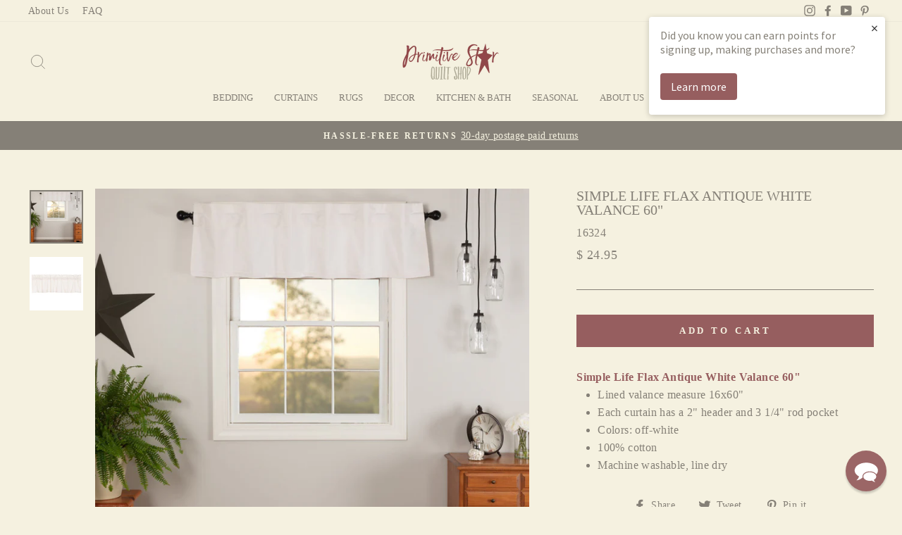

--- FILE ---
content_type: text/html; charset=utf-8
request_url: https://www.primitivestarquiltshop.com/collections/simple-life-flax-antique-white-curtains/products/simple-life-flax-antique-white-valance-60
body_size: 38472
content:
<!doctype html>
<html class="no-js" lang="en" dir="ltr">
<head>
  <!-- Google tag (gtag.js) -->
<script async src="https://www.googletagmanager.com/gtag/js?id=G-3N5ZRHQ7S0"></script>
  <script src="https://cdn-widgetsrepository.yotpo.com/v1/loader/E6WoRutk4R4UndTnbvdCE41M1F3biRDqh6ub3UM9" async></script>
<script>
  window.dataLayer = window.dataLayer || [];
  function gtag(){dataLayer.push(arguments);}
  gtag('js', new Date());

  gtag('config', 'G-3N5ZRHQ7S0');
</script>
  <meta charset="utf-8">
  <meta http-equiv="X-UA-Compatible" content="IE=edge,chrome=1">
  <meta name="viewport" content="width=device-width,initial-scale=1">
  <meta name="theme-color" content="#965e5f">
  <link rel="canonical" href="https://www.primitivestarquiltshop.com/products/simple-life-flax-antique-white-valance-60">
  <link rel="preconnect" href="https://cdn.shopify.com">
  <link rel="preconnect" href="https://fonts.shopifycdn.com">
  <link rel="dns-prefetch" href="https://productreviews.shopifycdn.com">
  <link rel="dns-prefetch" href="https://ajax.googleapis.com">
  <link rel="dns-prefetch" href="https://maps.googleapis.com">
  <link rel="dns-prefetch" href="https://maps.gstatic.com"><link rel="shortcut icon" href="//www.primitivestarquiltshop.com/cdn/shop/files/favicon_57ecf652-dadb-4fc4-a1e0-eb1bb2abdc0c_32x32.jpg?v=1614175481" type="image/png" /><title>
    Simple Life Flax Antique White Valance 60&quot;
  </title>

  
    <meta name="description" content="Simple Life Flax Antique White Valance 60&quot; Lined valance measure 16x60&quot;  Each curtain has a 2&quot; header and 3 1/4&quot; rod pocket Colors: off-white 100% cotton Machine washable, line dry " />
  
<meta property="og:site_name" content="Primitive Star Quilt Shop">
  <meta property="og:url" content="https://www.primitivestarquiltshop.com/products/simple-life-flax-antique-white-valance-60">
  <meta property="og:title" content="Simple Life Flax Antique White Valance 60&quot;">
  <meta property="og:type" content="product">
  <meta property="og:description" content="Simple Life Flax Antique White Valance 60&quot; Lined valance measure 16x60&quot;  Each curtain has a 2&quot; header and 3 1/4&quot; rod pocket Colors: off-white 100% cotton Machine washable, line dry "><meta property="og:image" content="http://www.primitivestarquiltshop.com/cdn/shop/products/Simple_Life_Flax_Antique_White_Valance_16x60_Lifestyle1.jpg?v=1571732041">
    <meta property="og:image:secure_url" content="https://www.primitivestarquiltshop.com/cdn/shop/products/Simple_Life_Flax_Antique_White_Valance_16x60_Lifestyle1.jpg?v=1571732041">
    <meta property="og:image:width" content="2048">
    <meta property="og:image:height" content="2048"><meta name="twitter:site" content="@">
  <meta name="twitter:card" content="summary_large_image">
  <meta name="twitter:title" content="Simple Life Flax Antique White Valance 60"">
  <meta name="twitter:description" content="Simple Life Flax Antique White Valance 60&quot; Lined valance measure 16x60&quot;  Each curtain has a 2&quot; header and 3 1/4&quot; rod pocket Colors: off-white 100% cotton Machine washable, line dry ">
<style data-shopify>
  

  
  
  
</style><link href="//www.primitivestarquiltshop.com/cdn/shop/t/34/assets/theme.css?v=132939891304646447181740158019" rel="stylesheet" type="text/css" media="all" />
<style data-shopify>:root {
    --typeHeaderPrimary: "New York";
    --typeHeaderFallback: Iowan Old Style, Apple Garamond, Baskerville, Times New Roman, Droid Serif, Times, Source Serif Pro, serif, Apple Color Emoji, Segoe UI Emoji, Segoe UI Symbol;
    --typeHeaderSize: 24px;
    --typeHeaderWeight: 400;
    --typeHeaderLineHeight: 1;
    --typeHeaderSpacing: 0.0em;

    --typeBasePrimary:"New York";
    --typeBaseFallback:Iowan Old Style, Apple Garamond, Baskerville, Times New Roman, Droid Serif, Times, Source Serif Pro, serif, Apple Color Emoji, Segoe UI Emoji, Segoe UI Symbol;
    --typeBaseSize: 16px;
    --typeBaseWeight: 400;
    --typeBaseSpacing: 0.025em;
    --typeBaseLineHeight: 1.6;

    --typeCollectionTitle: 18px;

    --iconWeight: 2px;
    --iconLinecaps: miter;

    
      --buttonRadius: 0px;
    

    --colorGridOverlayOpacity: 0.1;
  }

  .placeholder-content {
    background-image: linear-gradient(100deg, #f5f1e0 40%, #f1ecd4 63%, #f5f1e0 79%);
  }</style><script>
    document.documentElement.className = document.documentElement.className.replace('no-js', 'js');

    window.theme = window.theme || {};
    theme.routes = {
      home: "/",
      cart: "/cart.js",
      cartAdd: "/cart/add.js",
      cartChange: "/cart/change.js"
    };
    theme.strings = {
      soldOut: "Sold Out",
      unavailable: "Unavailable",
      stockLabel: "Only [count] items in stock!",
      willNotShipUntil: "Will not ship until [date]",
      willBeInStockAfter: "Will be in stock after [date]",
      waitingForStock: "Inventory on the way",
      savePrice: "Save [saved_amount]",
      cartEmpty: "Your cart is currently empty.",
      cartTermsConfirmation: "You must agree with the terms and conditions of sales to check out"
    };
    theme.settings = {
      dynamicVariantsEnable: true,
      dynamicVariantType: "button",
      cartType: "drawer",
      isCustomerTemplate: false,
      moneyFormat: "$ {{amount}}",
      saveType: "dollar",
      recentlyViewedEnabled: false,
      predictiveSearch: true,
      predictiveSearchType: "product,article,page,collection",
      inventoryThreshold: 10,
      quickView: false,
      themeName: 'Impulse',
      themeVersion: "4.0.0"
    };
  </script>

  <script>window.performance && window.performance.mark && window.performance.mark('shopify.content_for_header.start');</script><meta name="google-site-verification" content="yqocggoVH2Xa4ps16KFiyW4DV8EXMCgmULl-gKse5lM">
<meta id="shopify-digital-wallet" name="shopify-digital-wallet" content="/8105389/digital_wallets/dialog">
<meta name="shopify-checkout-api-token" content="fdc088edad1ea6c9de18eb3d073f239f">
<meta id="in-context-paypal-metadata" data-shop-id="8105389" data-venmo-supported="false" data-environment="production" data-locale="en_US" data-paypal-v4="true" data-currency="USD">
<link rel="alternate" type="application/json+oembed" href="https://www.primitivestarquiltshop.com/products/simple-life-flax-antique-white-valance-60.oembed">
<script async="async" src="/checkouts/internal/preloads.js?locale=en-US"></script>
<link rel="preconnect" href="https://shop.app" crossorigin="anonymous">
<script async="async" src="https://shop.app/checkouts/internal/preloads.js?locale=en-US&shop_id=8105389" crossorigin="anonymous"></script>
<script id="apple-pay-shop-capabilities" type="application/json">{"shopId":8105389,"countryCode":"US","currencyCode":"USD","merchantCapabilities":["supports3DS"],"merchantId":"gid:\/\/shopify\/Shop\/8105389","merchantName":"Primitive Star Quilt Shop","requiredBillingContactFields":["postalAddress","email","phone"],"requiredShippingContactFields":["postalAddress","email","phone"],"shippingType":"shipping","supportedNetworks":["visa","masterCard","amex","discover","elo","jcb"],"total":{"type":"pending","label":"Primitive Star Quilt Shop","amount":"1.00"},"shopifyPaymentsEnabled":true,"supportsSubscriptions":true}</script>
<script id="shopify-features" type="application/json">{"accessToken":"fdc088edad1ea6c9de18eb3d073f239f","betas":["rich-media-storefront-analytics"],"domain":"www.primitivestarquiltshop.com","predictiveSearch":true,"shopId":8105389,"locale":"en"}</script>
<script>var Shopify = Shopify || {};
Shopify.shop = "primitivestar.myshopify.com";
Shopify.locale = "en";
Shopify.currency = {"active":"USD","rate":"1.0"};
Shopify.country = "US";
Shopify.theme = {"name":"Impulse (MHT-Dev) - Feb 21","id":160758759459,"schema_name":"Impulse","schema_version":"4.0.0","theme_store_id":857,"role":"main"};
Shopify.theme.handle = "null";
Shopify.theme.style = {"id":null,"handle":null};
Shopify.cdnHost = "www.primitivestarquiltshop.com/cdn";
Shopify.routes = Shopify.routes || {};
Shopify.routes.root = "/";</script>
<script type="module">!function(o){(o.Shopify=o.Shopify||{}).modules=!0}(window);</script>
<script>!function(o){function n(){var o=[];function n(){o.push(Array.prototype.slice.apply(arguments))}return n.q=o,n}var t=o.Shopify=o.Shopify||{};t.loadFeatures=n(),t.autoloadFeatures=n()}(window);</script>
<script>
  window.ShopifyPay = window.ShopifyPay || {};
  window.ShopifyPay.apiHost = "shop.app\/pay";
  window.ShopifyPay.redirectState = null;
</script>
<script id="shop-js-analytics" type="application/json">{"pageType":"product"}</script>
<script defer="defer" async type="module" src="//www.primitivestarquiltshop.com/cdn/shopifycloud/shop-js/modules/v2/client.init-shop-cart-sync_BT-GjEfc.en.esm.js"></script>
<script defer="defer" async type="module" src="//www.primitivestarquiltshop.com/cdn/shopifycloud/shop-js/modules/v2/chunk.common_D58fp_Oc.esm.js"></script>
<script defer="defer" async type="module" src="//www.primitivestarquiltshop.com/cdn/shopifycloud/shop-js/modules/v2/chunk.modal_xMitdFEc.esm.js"></script>
<script type="module">
  await import("//www.primitivestarquiltshop.com/cdn/shopifycloud/shop-js/modules/v2/client.init-shop-cart-sync_BT-GjEfc.en.esm.js");
await import("//www.primitivestarquiltshop.com/cdn/shopifycloud/shop-js/modules/v2/chunk.common_D58fp_Oc.esm.js");
await import("//www.primitivestarquiltshop.com/cdn/shopifycloud/shop-js/modules/v2/chunk.modal_xMitdFEc.esm.js");

  window.Shopify.SignInWithShop?.initShopCartSync?.({"fedCMEnabled":true,"windoidEnabled":true});

</script>
<script>
  window.Shopify = window.Shopify || {};
  if (!window.Shopify.featureAssets) window.Shopify.featureAssets = {};
  window.Shopify.featureAssets['shop-js'] = {"shop-cart-sync":["modules/v2/client.shop-cart-sync_DZOKe7Ll.en.esm.js","modules/v2/chunk.common_D58fp_Oc.esm.js","modules/v2/chunk.modal_xMitdFEc.esm.js"],"init-fed-cm":["modules/v2/client.init-fed-cm_B6oLuCjv.en.esm.js","modules/v2/chunk.common_D58fp_Oc.esm.js","modules/v2/chunk.modal_xMitdFEc.esm.js"],"shop-cash-offers":["modules/v2/client.shop-cash-offers_D2sdYoxE.en.esm.js","modules/v2/chunk.common_D58fp_Oc.esm.js","modules/v2/chunk.modal_xMitdFEc.esm.js"],"shop-login-button":["modules/v2/client.shop-login-button_QeVjl5Y3.en.esm.js","modules/v2/chunk.common_D58fp_Oc.esm.js","modules/v2/chunk.modal_xMitdFEc.esm.js"],"pay-button":["modules/v2/client.pay-button_DXTOsIq6.en.esm.js","modules/v2/chunk.common_D58fp_Oc.esm.js","modules/v2/chunk.modal_xMitdFEc.esm.js"],"shop-button":["modules/v2/client.shop-button_DQZHx9pm.en.esm.js","modules/v2/chunk.common_D58fp_Oc.esm.js","modules/v2/chunk.modal_xMitdFEc.esm.js"],"avatar":["modules/v2/client.avatar_BTnouDA3.en.esm.js"],"init-windoid":["modules/v2/client.init-windoid_CR1B-cfM.en.esm.js","modules/v2/chunk.common_D58fp_Oc.esm.js","modules/v2/chunk.modal_xMitdFEc.esm.js"],"init-shop-for-new-customer-accounts":["modules/v2/client.init-shop-for-new-customer-accounts_C_vY_xzh.en.esm.js","modules/v2/client.shop-login-button_QeVjl5Y3.en.esm.js","modules/v2/chunk.common_D58fp_Oc.esm.js","modules/v2/chunk.modal_xMitdFEc.esm.js"],"init-shop-email-lookup-coordinator":["modules/v2/client.init-shop-email-lookup-coordinator_BI7n9ZSv.en.esm.js","modules/v2/chunk.common_D58fp_Oc.esm.js","modules/v2/chunk.modal_xMitdFEc.esm.js"],"init-shop-cart-sync":["modules/v2/client.init-shop-cart-sync_BT-GjEfc.en.esm.js","modules/v2/chunk.common_D58fp_Oc.esm.js","modules/v2/chunk.modal_xMitdFEc.esm.js"],"shop-toast-manager":["modules/v2/client.shop-toast-manager_DiYdP3xc.en.esm.js","modules/v2/chunk.common_D58fp_Oc.esm.js","modules/v2/chunk.modal_xMitdFEc.esm.js"],"init-customer-accounts":["modules/v2/client.init-customer-accounts_D9ZNqS-Q.en.esm.js","modules/v2/client.shop-login-button_QeVjl5Y3.en.esm.js","modules/v2/chunk.common_D58fp_Oc.esm.js","modules/v2/chunk.modal_xMitdFEc.esm.js"],"init-customer-accounts-sign-up":["modules/v2/client.init-customer-accounts-sign-up_iGw4briv.en.esm.js","modules/v2/client.shop-login-button_QeVjl5Y3.en.esm.js","modules/v2/chunk.common_D58fp_Oc.esm.js","modules/v2/chunk.modal_xMitdFEc.esm.js"],"shop-follow-button":["modules/v2/client.shop-follow-button_CqMgW2wH.en.esm.js","modules/v2/chunk.common_D58fp_Oc.esm.js","modules/v2/chunk.modal_xMitdFEc.esm.js"],"checkout-modal":["modules/v2/client.checkout-modal_xHeaAweL.en.esm.js","modules/v2/chunk.common_D58fp_Oc.esm.js","modules/v2/chunk.modal_xMitdFEc.esm.js"],"shop-login":["modules/v2/client.shop-login_D91U-Q7h.en.esm.js","modules/v2/chunk.common_D58fp_Oc.esm.js","modules/v2/chunk.modal_xMitdFEc.esm.js"],"lead-capture":["modules/v2/client.lead-capture_BJmE1dJe.en.esm.js","modules/v2/chunk.common_D58fp_Oc.esm.js","modules/v2/chunk.modal_xMitdFEc.esm.js"],"payment-terms":["modules/v2/client.payment-terms_Ci9AEqFq.en.esm.js","modules/v2/chunk.common_D58fp_Oc.esm.js","modules/v2/chunk.modal_xMitdFEc.esm.js"]};
</script>
<script>(function() {
  var isLoaded = false;
  function asyncLoad() {
    if (isLoaded) return;
    isLoaded = true;
    var urls = ["\/\/www.powr.io\/powr.js?powr-token=primitivestar.myshopify.com\u0026external-type=shopify\u0026shop=primitivestar.myshopify.com","https:\/\/load.csell.co\/assets\/js\/cross-sell.js?shop=primitivestar.myshopify.com","https:\/\/load.csell.co\/assets\/v2\/js\/core\/xsell.js?shop=primitivestar.myshopify.com","https:\/\/d23dclunsivw3h.cloudfront.net\/redirect-app.js?shop=primitivestar.myshopify.com","https:\/\/cdn-widgetsrepository.yotpo.com\/v1\/loader\/E6WoRutk4R4UndTnbvdCE41M1F3biRDqh6ub3UM9?shop=primitivestar.myshopify.com","https:\/\/cdn.hextom.com\/js\/freeshippingbar.js?shop=primitivestar.myshopify.com","\/\/cool-image-magnifier.product-image-zoom.com\/js\/core\/main.min.js?timestamp=1740585584\u0026shop=primitivestar.myshopify.com","\/\/searchserverapi1.com\/widgets\/shopify\/init.js?a=1b6J2v0n3e\u0026shop=primitivestar.myshopify.com"];
    for (var i = 0; i < urls.length; i++) {
      var s = document.createElement('script');
      s.type = 'text/javascript';
      s.async = true;
      s.src = urls[i];
      var x = document.getElementsByTagName('script')[0];
      x.parentNode.insertBefore(s, x);
    }
  };
  if(window.attachEvent) {
    window.attachEvent('onload', asyncLoad);
  } else {
    window.addEventListener('load', asyncLoad, false);
  }
})();</script>
<script id="__st">var __st={"a":8105389,"offset":-18000,"reqid":"b88daa03-bb09-4bdd-8ed9-1aa155c7e2b3-1769370172","pageurl":"www.primitivestarquiltshop.com\/collections\/simple-life-flax-antique-white-curtains\/products\/simple-life-flax-antique-white-valance-60","u":"b4fd3a3f0c23","p":"product","rtyp":"product","rid":1522296127523};</script>
<script>window.ShopifyPaypalV4VisibilityTracking = true;</script>
<script id="captcha-bootstrap">!function(){'use strict';const t='contact',e='account',n='new_comment',o=[[t,t],['blogs',n],['comments',n],[t,'customer']],c=[[e,'customer_login'],[e,'guest_login'],[e,'recover_customer_password'],[e,'create_customer']],r=t=>t.map((([t,e])=>`form[action*='/${t}']:not([data-nocaptcha='true']) input[name='form_type'][value='${e}']`)).join(','),a=t=>()=>t?[...document.querySelectorAll(t)].map((t=>t.form)):[];function s(){const t=[...o],e=r(t);return a(e)}const i='password',u='form_key',d=['recaptcha-v3-token','g-recaptcha-response','h-captcha-response',i],f=()=>{try{return window.sessionStorage}catch{return}},m='__shopify_v',_=t=>t.elements[u];function p(t,e,n=!1){try{const o=window.sessionStorage,c=JSON.parse(o.getItem(e)),{data:r}=function(t){const{data:e,action:n}=t;return t[m]||n?{data:e,action:n}:{data:t,action:n}}(c);for(const[e,n]of Object.entries(r))t.elements[e]&&(t.elements[e].value=n);n&&o.removeItem(e)}catch(o){console.error('form repopulation failed',{error:o})}}const l='form_type',E='cptcha';function T(t){t.dataset[E]=!0}const w=window,h=w.document,L='Shopify',v='ce_forms',y='captcha';let A=!1;((t,e)=>{const n=(g='f06e6c50-85a8-45c8-87d0-21a2b65856fe',I='https://cdn.shopify.com/shopifycloud/storefront-forms-hcaptcha/ce_storefront_forms_captcha_hcaptcha.v1.5.2.iife.js',D={infoText:'Protected by hCaptcha',privacyText:'Privacy',termsText:'Terms'},(t,e,n)=>{const o=w[L][v],c=o.bindForm;if(c)return c(t,g,e,D).then(n);var r;o.q.push([[t,g,e,D],n]),r=I,A||(h.body.append(Object.assign(h.createElement('script'),{id:'captcha-provider',async:!0,src:r})),A=!0)});var g,I,D;w[L]=w[L]||{},w[L][v]=w[L][v]||{},w[L][v].q=[],w[L][y]=w[L][y]||{},w[L][y].protect=function(t,e){n(t,void 0,e),T(t)},Object.freeze(w[L][y]),function(t,e,n,w,h,L){const[v,y,A,g]=function(t,e,n){const i=e?o:[],u=t?c:[],d=[...i,...u],f=r(d),m=r(i),_=r(d.filter((([t,e])=>n.includes(e))));return[a(f),a(m),a(_),s()]}(w,h,L),I=t=>{const e=t.target;return e instanceof HTMLFormElement?e:e&&e.form},D=t=>v().includes(t);t.addEventListener('submit',(t=>{const e=I(t);if(!e)return;const n=D(e)&&!e.dataset.hcaptchaBound&&!e.dataset.recaptchaBound,o=_(e),c=g().includes(e)&&(!o||!o.value);(n||c)&&t.preventDefault(),c&&!n&&(function(t){try{if(!f())return;!function(t){const e=f();if(!e)return;const n=_(t);if(!n)return;const o=n.value;o&&e.removeItem(o)}(t);const e=Array.from(Array(32),(()=>Math.random().toString(36)[2])).join('');!function(t,e){_(t)||t.append(Object.assign(document.createElement('input'),{type:'hidden',name:u})),t.elements[u].value=e}(t,e),function(t,e){const n=f();if(!n)return;const o=[...t.querySelectorAll(`input[type='${i}']`)].map((({name:t})=>t)),c=[...d,...o],r={};for(const[a,s]of new FormData(t).entries())c.includes(a)||(r[a]=s);n.setItem(e,JSON.stringify({[m]:1,action:t.action,data:r}))}(t,e)}catch(e){console.error('failed to persist form',e)}}(e),e.submit())}));const S=(t,e)=>{t&&!t.dataset[E]&&(n(t,e.some((e=>e===t))),T(t))};for(const o of['focusin','change'])t.addEventListener(o,(t=>{const e=I(t);D(e)&&S(e,y())}));const B=e.get('form_key'),M=e.get(l),P=B&&M;t.addEventListener('DOMContentLoaded',(()=>{const t=y();if(P)for(const e of t)e.elements[l].value===M&&p(e,B);[...new Set([...A(),...v().filter((t=>'true'===t.dataset.shopifyCaptcha))])].forEach((e=>S(e,t)))}))}(h,new URLSearchParams(w.location.search),n,t,e,['guest_login'])})(!0,!0)}();</script>
<script integrity="sha256-4kQ18oKyAcykRKYeNunJcIwy7WH5gtpwJnB7kiuLZ1E=" data-source-attribution="shopify.loadfeatures" defer="defer" src="//www.primitivestarquiltshop.com/cdn/shopifycloud/storefront/assets/storefront/load_feature-a0a9edcb.js" crossorigin="anonymous"></script>
<script crossorigin="anonymous" defer="defer" src="//www.primitivestarquiltshop.com/cdn/shopifycloud/storefront/assets/shopify_pay/storefront-65b4c6d7.js?v=20250812"></script>
<script data-source-attribution="shopify.dynamic_checkout.dynamic.init">var Shopify=Shopify||{};Shopify.PaymentButton=Shopify.PaymentButton||{isStorefrontPortableWallets:!0,init:function(){window.Shopify.PaymentButton.init=function(){};var t=document.createElement("script");t.src="https://www.primitivestarquiltshop.com/cdn/shopifycloud/portable-wallets/latest/portable-wallets.en.js",t.type="module",document.head.appendChild(t)}};
</script>
<script data-source-attribution="shopify.dynamic_checkout.buyer_consent">
  function portableWalletsHideBuyerConsent(e){var t=document.getElementById("shopify-buyer-consent"),n=document.getElementById("shopify-subscription-policy-button");t&&n&&(t.classList.add("hidden"),t.setAttribute("aria-hidden","true"),n.removeEventListener("click",e))}function portableWalletsShowBuyerConsent(e){var t=document.getElementById("shopify-buyer-consent"),n=document.getElementById("shopify-subscription-policy-button");t&&n&&(t.classList.remove("hidden"),t.removeAttribute("aria-hidden"),n.addEventListener("click",e))}window.Shopify?.PaymentButton&&(window.Shopify.PaymentButton.hideBuyerConsent=portableWalletsHideBuyerConsent,window.Shopify.PaymentButton.showBuyerConsent=portableWalletsShowBuyerConsent);
</script>
<script data-source-attribution="shopify.dynamic_checkout.cart.bootstrap">document.addEventListener("DOMContentLoaded",(function(){function t(){return document.querySelector("shopify-accelerated-checkout-cart, shopify-accelerated-checkout")}if(t())Shopify.PaymentButton.init();else{new MutationObserver((function(e,n){t()&&(Shopify.PaymentButton.init(),n.disconnect())})).observe(document.body,{childList:!0,subtree:!0})}}));
</script>
<link id="shopify-accelerated-checkout-styles" rel="stylesheet" media="screen" href="https://www.primitivestarquiltshop.com/cdn/shopifycloud/portable-wallets/latest/accelerated-checkout-backwards-compat.css" crossorigin="anonymous">
<style id="shopify-accelerated-checkout-cart">
        #shopify-buyer-consent {
  margin-top: 1em;
  display: inline-block;
  width: 100%;
}

#shopify-buyer-consent.hidden {
  display: none;
}

#shopify-subscription-policy-button {
  background: none;
  border: none;
  padding: 0;
  text-decoration: underline;
  font-size: inherit;
  cursor: pointer;
}

#shopify-subscription-policy-button::before {
  box-shadow: none;
}

      </style>

<script>window.performance && window.performance.mark && window.performance.mark('shopify.content_for_header.end');</script>

  <script src="//www.primitivestarquiltshop.com/cdn/shop/t/34/assets/vendor-scripts-v8.js" defer="defer"></script><script src="//www.primitivestarquiltshop.com/cdn/shop/t/34/assets/theme.js?v=33746797056872983181740157893" defer="defer"></script><script type="text/javascript">(function e(){var e=document.createElement("script");e.type="text/javascript",e.async=true,e.src="//staticw2.yotpo.com/E6WoRutk4R4UndTnbvdCE41M1F3biRDqh6ub3UM9/widget.js";var t=document.getElementsByTagName("script")[0];t.parentNode.insertBefore(e,t)})();</script>
  <script src="https://ajax.googleapis.com/ajax/libs/jquery/3.5.1/jquery.min.js"></script>

  

  <script>
  !function(t,n){function o(n){var o=t.getElementsByTagName("script")[0],i=t.createElement("script");i.src=n,i.crossOrigin="",o.parentNode.insertBefore(i,o)}if(!n.isLoyaltyLion){window.loyaltylion=n,void 0===window.lion&&(window.lion=n),n.version=2,n.isLoyaltyLion=!0;var i=new Date,e=i.getFullYear().toString()+i.getMonth().toString()+i.getDate().toString();o("https://sdk.loyaltylion.net/static/2/loader.js?t="+e);var r=!1;n.init=function(t){if(r)throw new Error("Cannot call lion.init more than once");r=!0;var a=n._token=t.token;if(!a)throw new Error("Token must be supplied to lion.init");for(var l=[],s="_push configure bootstrap shutdown on removeListener authenticateCustomer".split(" "),c=0;c<s.length;c+=1)!function(t,n){t[n]=function(){l.push([n,Array.prototype.slice.call(arguments,0)])}}(n,s[c]);o("https://sdk.loyaltylion.net/sdk/start/"+a+".js?t="+e+i.getHours().toString()),n._initData=t,n._buffer=l}}}(document,window.loyaltylion||[]);

  
    
      loyaltylion.init({ token: "b303bf6cbb5eb6c85d6c3875d92d6aaa" });
    
  
</script>
<!-- BEGIN app block: shopify://apps/klaviyo-email-marketing-sms/blocks/klaviyo-onsite-embed/2632fe16-c075-4321-a88b-50b567f42507 -->












  <script async src="https://static.klaviyo.com/onsite/js/fzQS6j/klaviyo.js?company_id=fzQS6j"></script>
  <script>!function(){if(!window.klaviyo){window._klOnsite=window._klOnsite||[];try{window.klaviyo=new Proxy({},{get:function(n,i){return"push"===i?function(){var n;(n=window._klOnsite).push.apply(n,arguments)}:function(){for(var n=arguments.length,o=new Array(n),w=0;w<n;w++)o[w]=arguments[w];var t="function"==typeof o[o.length-1]?o.pop():void 0,e=new Promise((function(n){window._klOnsite.push([i].concat(o,[function(i){t&&t(i),n(i)}]))}));return e}}})}catch(n){window.klaviyo=window.klaviyo||[],window.klaviyo.push=function(){var n;(n=window._klOnsite).push.apply(n,arguments)}}}}();</script>

  
    <script id="viewed_product">
      if (item == null) {
        var _learnq = _learnq || [];

        var MetafieldReviews = null
        var MetafieldYotpoRating = null
        var MetafieldYotpoCount = null
        var MetafieldLooxRating = null
        var MetafieldLooxCount = null
        var okendoProduct = null
        var okendoProductReviewCount = null
        var okendoProductReviewAverageValue = null
        try {
          // The following fields are used for Customer Hub recently viewed in order to add reviews.
          // This information is not part of __kla_viewed. Instead, it is part of __kla_viewed_reviewed_items
          MetafieldReviews = {"rating":{"scale_min":"1.0","scale_max":"5.0","value":"5.0"},"rating_count":2};
          MetafieldYotpoRating = "5"
          MetafieldYotpoCount = "2"
          MetafieldLooxRating = null
          MetafieldLooxCount = null

          okendoProduct = null
          // If the okendo metafield is not legacy, it will error, which then requires the new json formatted data
          if (okendoProduct && 'error' in okendoProduct) {
            okendoProduct = null
          }
          okendoProductReviewCount = okendoProduct ? okendoProduct.reviewCount : null
          okendoProductReviewAverageValue = okendoProduct ? okendoProduct.reviewAverageValue : null
        } catch (error) {
          console.error('Error in Klaviyo onsite reviews tracking:', error);
        }

        var item = {
          Name: "Simple Life Flax Antique White Valance 60\"",
          ProductID: 1522296127523,
          Categories: ["Bedding and Curtains Sale","EVERYTHING","New Arrivals","Primitive Curtains","Simple Life Flax Antique White Curtains","Valances","Valances 60\""],
          ImageURL: "https://www.primitivestarquiltshop.com/cdn/shop/products/Simple_Life_Flax_Antique_White_Valance_16x60_Lifestyle1_grande.jpg?v=1571732041",
          URL: "https://www.primitivestarquiltshop.com/products/simple-life-flax-antique-white-valance-60",
          Brand: "VHC Brands",
          Price: "$ 24.95",
          Value: "24.95",
          CompareAtPrice: "$ 0.00"
        };
        _learnq.push(['track', 'Viewed Product', item]);
        _learnq.push(['trackViewedItem', {
          Title: item.Name,
          ItemId: item.ProductID,
          Categories: item.Categories,
          ImageUrl: item.ImageURL,
          Url: item.URL,
          Metadata: {
            Brand: item.Brand,
            Price: item.Price,
            Value: item.Value,
            CompareAtPrice: item.CompareAtPrice
          },
          metafields:{
            reviews: MetafieldReviews,
            yotpo:{
              rating: MetafieldYotpoRating,
              count: MetafieldYotpoCount,
            },
            loox:{
              rating: MetafieldLooxRating,
              count: MetafieldLooxCount,
            },
            okendo: {
              rating: okendoProductReviewAverageValue,
              count: okendoProductReviewCount,
            }
          }
        }]);
      }
    </script>
  




  <script>
    window.klaviyoReviewsProductDesignMode = false
  </script>







<!-- END app block --><!-- BEGIN app block: shopify://apps/reamaze-live-chat-helpdesk/blocks/reamaze-config/ef7a830c-d722-47c6-883b-11db06c95733 -->

  <script type="text/javascript" async src="https://cdn.reamaze.com/assets/reamaze-loader.js"></script>

  <script type="text/javascript">
    var _support = _support || { 'ui': {}, 'user': {} };
    _support.account = 'primitivestar';
  </script>

  

  





<!-- END app block --><!-- BEGIN app block: shopify://apps/defendify-copyright-antitheft/blocks/app-embed/8a8703f9-3496-436f-a5ad-0c4e76b58fa8 -->

        <script type="text/javascript" async>
            
            document.addEventListener("contextmenu", (e) => {
                disabledEvent(e);
            }, false);

            window.addEventListener("copy", (e) => {
                disabledEvent(e);
            }, false);

            window.addEventListener("dragstart", (e) => {
                disabledEvent(e);
            }, false);

            window.addEventListener("touchmove", (e) => {
                disabledEvent(e);
            }, false);

            window.addEventListener("touchstart", (e) => {
                disabledEvent(e);
            }, false);

            window.addEventListener("gesturestart", (e) => {
                disabledEvent(e);
            }, false);
            

            
                document.addEventListener("contextmenu", (e) => {
                    if (e.target.tagName === 'IMG') {
                        disabledEvent(e);
                    }
                }, false);
            

            
            document.addEventListener("keydown", (e) => {
                // "I" key
                if (e.ctrlKey && e.shiftKey && e.keyCode == 73) {
                    disabledEvent(e);
                }
                // "J" key
                if (e.ctrlKey && e.shiftKey && e.keyCode == 74) {
                    disabledEvent(e);
                }
                // "S" key + macOS
                if (e.keyCode == 83 && (navigator.platform.match("Mac") ? e.metaKey : e.ctrlKey)) {
                    disabledEvent(e);
                }
                // "U" key
                if (e.ctrlKey && e.keyCode == 85) {
                    disabledEvent(e);
                }
                // "F12" key
                if (event.keyCode == 123) {
                    disabledEvent(e);
                }
            }, false);
            

            
            document.addEventListener("keydown", (e) => {
                // Disable print
                if(e.ctrlKey && (e.key == "p" || e.charCode == 16 || e.charCode == 112 || e.keyCode == 80) ){
                    disabledEvent(e);
                }
            }, false);

            document.addEventListener('keyup', (e) => {
                if (e.key == 'PrintScreen') {
                  navigator.clipboard.writeText('');
                }
            }, false);
            

            function disabledEvent(e) {
                if (e.stopPropagation) {
                    e.stopPropagation();
                } else if (window.event) {
                    window.event.cancelBubble = true;
                }
                e.preventDefault();
                return false;
            }
        </script>
    

    
        <style>
            
            html {
                -moz-user-select: none;
                -webkit-user-select: none;
                -ms-user-select: none;
                user-select: none;
            }
            

            
            img {
                -webkit-user-drag: none;
                -webkit-touch-callout:none;
                -webkit-user-select:none;
                -khtml-user-drag: none;
                -moz-user-drag: none;
                -o-user-drag: none;
                user-drag: none;
            }
            
        </style>
    
<!-- END app block --><link href="https://monorail-edge.shopifysvc.com" rel="dns-prefetch">
<script>(function(){if ("sendBeacon" in navigator && "performance" in window) {try {var session_token_from_headers = performance.getEntriesByType('navigation')[0].serverTiming.find(x => x.name == '_s').description;} catch {var session_token_from_headers = undefined;}var session_cookie_matches = document.cookie.match(/_shopify_s=([^;]*)/);var session_token_from_cookie = session_cookie_matches && session_cookie_matches.length === 2 ? session_cookie_matches[1] : "";var session_token = session_token_from_headers || session_token_from_cookie || "";function handle_abandonment_event(e) {var entries = performance.getEntries().filter(function(entry) {return /monorail-edge.shopifysvc.com/.test(entry.name);});if (!window.abandonment_tracked && entries.length === 0) {window.abandonment_tracked = true;var currentMs = Date.now();var navigation_start = performance.timing.navigationStart;var payload = {shop_id: 8105389,url: window.location.href,navigation_start,duration: currentMs - navigation_start,session_token,page_type: "product"};window.navigator.sendBeacon("https://monorail-edge.shopifysvc.com/v1/produce", JSON.stringify({schema_id: "online_store_buyer_site_abandonment/1.1",payload: payload,metadata: {event_created_at_ms: currentMs,event_sent_at_ms: currentMs}}));}}window.addEventListener('pagehide', handle_abandonment_event);}}());</script>
<script id="web-pixels-manager-setup">(function e(e,d,r,n,o){if(void 0===o&&(o={}),!Boolean(null===(a=null===(i=window.Shopify)||void 0===i?void 0:i.analytics)||void 0===a?void 0:a.replayQueue)){var i,a;window.Shopify=window.Shopify||{};var t=window.Shopify;t.analytics=t.analytics||{};var s=t.analytics;s.replayQueue=[],s.publish=function(e,d,r){return s.replayQueue.push([e,d,r]),!0};try{self.performance.mark("wpm:start")}catch(e){}var l=function(){var e={modern:/Edge?\/(1{2}[4-9]|1[2-9]\d|[2-9]\d{2}|\d{4,})\.\d+(\.\d+|)|Firefox\/(1{2}[4-9]|1[2-9]\d|[2-9]\d{2}|\d{4,})\.\d+(\.\d+|)|Chrom(ium|e)\/(9{2}|\d{3,})\.\d+(\.\d+|)|(Maci|X1{2}).+ Version\/(15\.\d+|(1[6-9]|[2-9]\d|\d{3,})\.\d+)([,.]\d+|)( \(\w+\)|)( Mobile\/\w+|) Safari\/|Chrome.+OPR\/(9{2}|\d{3,})\.\d+\.\d+|(CPU[ +]OS|iPhone[ +]OS|CPU[ +]iPhone|CPU IPhone OS|CPU iPad OS)[ +]+(15[._]\d+|(1[6-9]|[2-9]\d|\d{3,})[._]\d+)([._]\d+|)|Android:?[ /-](13[3-9]|1[4-9]\d|[2-9]\d{2}|\d{4,})(\.\d+|)(\.\d+|)|Android.+Firefox\/(13[5-9]|1[4-9]\d|[2-9]\d{2}|\d{4,})\.\d+(\.\d+|)|Android.+Chrom(ium|e)\/(13[3-9]|1[4-9]\d|[2-9]\d{2}|\d{4,})\.\d+(\.\d+|)|SamsungBrowser\/([2-9]\d|\d{3,})\.\d+/,legacy:/Edge?\/(1[6-9]|[2-9]\d|\d{3,})\.\d+(\.\d+|)|Firefox\/(5[4-9]|[6-9]\d|\d{3,})\.\d+(\.\d+|)|Chrom(ium|e)\/(5[1-9]|[6-9]\d|\d{3,})\.\d+(\.\d+|)([\d.]+$|.*Safari\/(?![\d.]+ Edge\/[\d.]+$))|(Maci|X1{2}).+ Version\/(10\.\d+|(1[1-9]|[2-9]\d|\d{3,})\.\d+)([,.]\d+|)( \(\w+\)|)( Mobile\/\w+|) Safari\/|Chrome.+OPR\/(3[89]|[4-9]\d|\d{3,})\.\d+\.\d+|(CPU[ +]OS|iPhone[ +]OS|CPU[ +]iPhone|CPU IPhone OS|CPU iPad OS)[ +]+(10[._]\d+|(1[1-9]|[2-9]\d|\d{3,})[._]\d+)([._]\d+|)|Android:?[ /-](13[3-9]|1[4-9]\d|[2-9]\d{2}|\d{4,})(\.\d+|)(\.\d+|)|Mobile Safari.+OPR\/([89]\d|\d{3,})\.\d+\.\d+|Android.+Firefox\/(13[5-9]|1[4-9]\d|[2-9]\d{2}|\d{4,})\.\d+(\.\d+|)|Android.+Chrom(ium|e)\/(13[3-9]|1[4-9]\d|[2-9]\d{2}|\d{4,})\.\d+(\.\d+|)|Android.+(UC? ?Browser|UCWEB|U3)[ /]?(15\.([5-9]|\d{2,})|(1[6-9]|[2-9]\d|\d{3,})\.\d+)\.\d+|SamsungBrowser\/(5\.\d+|([6-9]|\d{2,})\.\d+)|Android.+MQ{2}Browser\/(14(\.(9|\d{2,})|)|(1[5-9]|[2-9]\d|\d{3,})(\.\d+|))(\.\d+|)|K[Aa][Ii]OS\/(3\.\d+|([4-9]|\d{2,})\.\d+)(\.\d+|)/},d=e.modern,r=e.legacy,n=navigator.userAgent;return n.match(d)?"modern":n.match(r)?"legacy":"unknown"}(),u="modern"===l?"modern":"legacy",c=(null!=n?n:{modern:"",legacy:""})[u],f=function(e){return[e.baseUrl,"/wpm","/b",e.hashVersion,"modern"===e.buildTarget?"m":"l",".js"].join("")}({baseUrl:d,hashVersion:r,buildTarget:u}),m=function(e){var d=e.version,r=e.bundleTarget,n=e.surface,o=e.pageUrl,i=e.monorailEndpoint;return{emit:function(e){var a=e.status,t=e.errorMsg,s=(new Date).getTime(),l=JSON.stringify({metadata:{event_sent_at_ms:s},events:[{schema_id:"web_pixels_manager_load/3.1",payload:{version:d,bundle_target:r,page_url:o,status:a,surface:n,error_msg:t},metadata:{event_created_at_ms:s}}]});if(!i)return console&&console.warn&&console.warn("[Web Pixels Manager] No Monorail endpoint provided, skipping logging."),!1;try{return self.navigator.sendBeacon.bind(self.navigator)(i,l)}catch(e){}var u=new XMLHttpRequest;try{return u.open("POST",i,!0),u.setRequestHeader("Content-Type","text/plain"),u.send(l),!0}catch(e){return console&&console.warn&&console.warn("[Web Pixels Manager] Got an unhandled error while logging to Monorail."),!1}}}}({version:r,bundleTarget:l,surface:e.surface,pageUrl:self.location.href,monorailEndpoint:e.monorailEndpoint});try{o.browserTarget=l,function(e){var d=e.src,r=e.async,n=void 0===r||r,o=e.onload,i=e.onerror,a=e.sri,t=e.scriptDataAttributes,s=void 0===t?{}:t,l=document.createElement("script"),u=document.querySelector("head"),c=document.querySelector("body");if(l.async=n,l.src=d,a&&(l.integrity=a,l.crossOrigin="anonymous"),s)for(var f in s)if(Object.prototype.hasOwnProperty.call(s,f))try{l.dataset[f]=s[f]}catch(e){}if(o&&l.addEventListener("load",o),i&&l.addEventListener("error",i),u)u.appendChild(l);else{if(!c)throw new Error("Did not find a head or body element to append the script");c.appendChild(l)}}({src:f,async:!0,onload:function(){if(!function(){var e,d;return Boolean(null===(d=null===(e=window.Shopify)||void 0===e?void 0:e.analytics)||void 0===d?void 0:d.initialized)}()){var d=window.webPixelsManager.init(e)||void 0;if(d){var r=window.Shopify.analytics;r.replayQueue.forEach((function(e){var r=e[0],n=e[1],o=e[2];d.publishCustomEvent(r,n,o)})),r.replayQueue=[],r.publish=d.publishCustomEvent,r.visitor=d.visitor,r.initialized=!0}}},onerror:function(){return m.emit({status:"failed",errorMsg:"".concat(f," has failed to load")})},sri:function(e){var d=/^sha384-[A-Za-z0-9+/=]+$/;return"string"==typeof e&&d.test(e)}(c)?c:"",scriptDataAttributes:o}),m.emit({status:"loading"})}catch(e){m.emit({status:"failed",errorMsg:(null==e?void 0:e.message)||"Unknown error"})}}})({shopId: 8105389,storefrontBaseUrl: "https://www.primitivestarquiltshop.com",extensionsBaseUrl: "https://extensions.shopifycdn.com/cdn/shopifycloud/web-pixels-manager",monorailEndpoint: "https://monorail-edge.shopifysvc.com/unstable/produce_batch",surface: "storefront-renderer",enabledBetaFlags: ["2dca8a86"],webPixelsConfigList: [{"id":"712736803","configuration":"{\"accountID\":\"fzQS6j\",\"webPixelConfig\":\"eyJlbmFibGVBZGRlZFRvQ2FydEV2ZW50cyI6IHRydWV9\"}","eventPayloadVersion":"v1","runtimeContext":"STRICT","scriptVersion":"524f6c1ee37bacdca7657a665bdca589","type":"APP","apiClientId":123074,"privacyPurposes":["ANALYTICS","MARKETING"],"dataSharingAdjustments":{"protectedCustomerApprovalScopes":["read_customer_address","read_customer_email","read_customer_name","read_customer_personal_data","read_customer_phone"]}},{"id":"698679331","configuration":"{}","eventPayloadVersion":"v1","runtimeContext":"STRICT","scriptVersion":"705479d021859bdf9cd4598589a4acf4","type":"APP","apiClientId":30400643073,"privacyPurposes":["ANALYTICS"],"dataSharingAdjustments":{"protectedCustomerApprovalScopes":["read_customer_address","read_customer_email","read_customer_name","read_customer_personal_data","read_customer_phone"]}},{"id":"562167843","configuration":"{\"yotpoStoreId\":\"E6WoRutk4R4UndTnbvdCE41M1F3biRDqh6ub3UM9\"}","eventPayloadVersion":"v1","runtimeContext":"STRICT","scriptVersion":"8bb37a256888599d9a3d57f0551d3859","type":"APP","apiClientId":70132,"privacyPurposes":["ANALYTICS","MARKETING","SALE_OF_DATA"],"dataSharingAdjustments":{"protectedCustomerApprovalScopes":["read_customer_address","read_customer_email","read_customer_name","read_customer_personal_data","read_customer_phone"]}},{"id":"241008675","configuration":"{\"config\":\"{\\\"google_tag_ids\\\":[\\\"G-3N5ZRHQ7S0\\\",\\\"AW-17592134961\\\"],\\\"target_country\\\":\\\"ZZ\\\",\\\"gtag_events\\\":[{\\\"type\\\":\\\"search\\\",\\\"action_label\\\":[\\\"G-3N5ZRHQ7S0\\\",\\\"AW-17592134961\\\"]},{\\\"type\\\":\\\"begin_checkout\\\",\\\"action_label\\\":[\\\"G-3N5ZRHQ7S0\\\",\\\"AW-17592134961\\\"]},{\\\"type\\\":\\\"view_item\\\",\\\"action_label\\\":[\\\"G-3N5ZRHQ7S0\\\",\\\"AW-17592134961\\\"]},{\\\"type\\\":\\\"purchase\\\",\\\"action_label\\\":[\\\"G-3N5ZRHQ7S0\\\",\\\"AW-17592134961\\\"]},{\\\"type\\\":\\\"page_view\\\",\\\"action_label\\\":[\\\"G-3N5ZRHQ7S0\\\",\\\"AW-17592134961\\\"]},{\\\"type\\\":\\\"add_payment_info\\\",\\\"action_label\\\":[\\\"G-3N5ZRHQ7S0\\\",\\\"AW-17592134961\\\"]},{\\\"type\\\":\\\"add_to_cart\\\",\\\"action_label\\\":[\\\"G-3N5ZRHQ7S0\\\",\\\"AW-17592134961\\\"]}],\\\"enable_monitoring_mode\\\":false}\"}","eventPayloadVersion":"v1","runtimeContext":"OPEN","scriptVersion":"b2a88bafab3e21179ed38636efcd8a93","type":"APP","apiClientId":1780363,"privacyPurposes":[],"dataSharingAdjustments":{"protectedCustomerApprovalScopes":["read_customer_address","read_customer_email","read_customer_name","read_customer_personal_data","read_customer_phone"]}},{"id":"128548899","configuration":"{\"pixel_id\":\"584508361725851\",\"pixel_type\":\"facebook_pixel\",\"metaapp_system_user_token\":\"-\"}","eventPayloadVersion":"v1","runtimeContext":"OPEN","scriptVersion":"ca16bc87fe92b6042fbaa3acc2fbdaa6","type":"APP","apiClientId":2329312,"privacyPurposes":["ANALYTICS","MARKETING","SALE_OF_DATA"],"dataSharingAdjustments":{"protectedCustomerApprovalScopes":["read_customer_address","read_customer_email","read_customer_name","read_customer_personal_data","read_customer_phone"]}},{"id":"26968099","configuration":"{\"tagID\":\"2614127782207\"}","eventPayloadVersion":"v1","runtimeContext":"STRICT","scriptVersion":"18031546ee651571ed29edbe71a3550b","type":"APP","apiClientId":3009811,"privacyPurposes":["ANALYTICS","MARKETING","SALE_OF_DATA"],"dataSharingAdjustments":{"protectedCustomerApprovalScopes":["read_customer_address","read_customer_email","read_customer_name","read_customer_personal_data","read_customer_phone"]}},{"id":"18513955","configuration":"{\"apiKey\":\"1b6J2v0n3e\", \"host\":\"searchserverapi.com\"}","eventPayloadVersion":"v1","runtimeContext":"STRICT","scriptVersion":"5559ea45e47b67d15b30b79e7c6719da","type":"APP","apiClientId":578825,"privacyPurposes":["ANALYTICS"],"dataSharingAdjustments":{"protectedCustomerApprovalScopes":["read_customer_personal_data"]}},{"id":"shopify-app-pixel","configuration":"{}","eventPayloadVersion":"v1","runtimeContext":"STRICT","scriptVersion":"0450","apiClientId":"shopify-pixel","type":"APP","privacyPurposes":["ANALYTICS","MARKETING"]},{"id":"shopify-custom-pixel","eventPayloadVersion":"v1","runtimeContext":"LAX","scriptVersion":"0450","apiClientId":"shopify-pixel","type":"CUSTOM","privacyPurposes":["ANALYTICS","MARKETING"]}],isMerchantRequest: false,initData: {"shop":{"name":"Primitive Star Quilt Shop","paymentSettings":{"currencyCode":"USD"},"myshopifyDomain":"primitivestar.myshopify.com","countryCode":"US","storefrontUrl":"https:\/\/www.primitivestarquiltshop.com"},"customer":null,"cart":null,"checkout":null,"productVariants":[{"price":{"amount":24.95,"currencyCode":"USD"},"product":{"title":"Simple Life Flax Antique White Valance 60\"","vendor":"VHC Brands","id":"1522296127523","untranslatedTitle":"Simple Life Flax Antique White Valance 60\"","url":"\/products\/simple-life-flax-antique-white-valance-60","type":"Curtains"},"id":"13804082593827","image":{"src":"\/\/www.primitivestarquiltshop.com\/cdn\/shop\/products\/Simple_Life_Flax_Antique_White_Valance_16x60_Lifestyle1.jpg?v=1571732041"},"sku":"16324","title":"Default Title","untranslatedTitle":"Default Title"}],"purchasingCompany":null},},"https://www.primitivestarquiltshop.com/cdn","fcfee988w5aeb613cpc8e4bc33m6693e112",{"modern":"","legacy":""},{"shopId":"8105389","storefrontBaseUrl":"https:\/\/www.primitivestarquiltshop.com","extensionBaseUrl":"https:\/\/extensions.shopifycdn.com\/cdn\/shopifycloud\/web-pixels-manager","surface":"storefront-renderer","enabledBetaFlags":"[\"2dca8a86\"]","isMerchantRequest":"false","hashVersion":"fcfee988w5aeb613cpc8e4bc33m6693e112","publish":"custom","events":"[[\"page_viewed\",{}],[\"product_viewed\",{\"productVariant\":{\"price\":{\"amount\":24.95,\"currencyCode\":\"USD\"},\"product\":{\"title\":\"Simple Life Flax Antique White Valance 60\\\"\",\"vendor\":\"VHC Brands\",\"id\":\"1522296127523\",\"untranslatedTitle\":\"Simple Life Flax Antique White Valance 60\\\"\",\"url\":\"\/products\/simple-life-flax-antique-white-valance-60\",\"type\":\"Curtains\"},\"id\":\"13804082593827\",\"image\":{\"src\":\"\/\/www.primitivestarquiltshop.com\/cdn\/shop\/products\/Simple_Life_Flax_Antique_White_Valance_16x60_Lifestyle1.jpg?v=1571732041\"},\"sku\":\"16324\",\"title\":\"Default Title\",\"untranslatedTitle\":\"Default Title\"}}]]"});</script><script>
  window.ShopifyAnalytics = window.ShopifyAnalytics || {};
  window.ShopifyAnalytics.meta = window.ShopifyAnalytics.meta || {};
  window.ShopifyAnalytics.meta.currency = 'USD';
  var meta = {"product":{"id":1522296127523,"gid":"gid:\/\/shopify\/Product\/1522296127523","vendor":"VHC Brands","type":"Curtains","handle":"simple-life-flax-antique-white-valance-60","variants":[{"id":13804082593827,"price":2495,"name":"Simple Life Flax Antique White Valance 60\"","public_title":null,"sku":"16324"}],"remote":false},"page":{"pageType":"product","resourceType":"product","resourceId":1522296127523,"requestId":"b88daa03-bb09-4bdd-8ed9-1aa155c7e2b3-1769370172"}};
  for (var attr in meta) {
    window.ShopifyAnalytics.meta[attr] = meta[attr];
  }
</script>
<script class="analytics">
  (function () {
    var customDocumentWrite = function(content) {
      var jquery = null;

      if (window.jQuery) {
        jquery = window.jQuery;
      } else if (window.Checkout && window.Checkout.$) {
        jquery = window.Checkout.$;
      }

      if (jquery) {
        jquery('body').append(content);
      }
    };

    var hasLoggedConversion = function(token) {
      if (token) {
        return document.cookie.indexOf('loggedConversion=' + token) !== -1;
      }
      return false;
    }

    var setCookieIfConversion = function(token) {
      if (token) {
        var twoMonthsFromNow = new Date(Date.now());
        twoMonthsFromNow.setMonth(twoMonthsFromNow.getMonth() + 2);

        document.cookie = 'loggedConversion=' + token + '; expires=' + twoMonthsFromNow;
      }
    }

    var trekkie = window.ShopifyAnalytics.lib = window.trekkie = window.trekkie || [];
    if (trekkie.integrations) {
      return;
    }
    trekkie.methods = [
      'identify',
      'page',
      'ready',
      'track',
      'trackForm',
      'trackLink'
    ];
    trekkie.factory = function(method) {
      return function() {
        var args = Array.prototype.slice.call(arguments);
        args.unshift(method);
        trekkie.push(args);
        return trekkie;
      };
    };
    for (var i = 0; i < trekkie.methods.length; i++) {
      var key = trekkie.methods[i];
      trekkie[key] = trekkie.factory(key);
    }
    trekkie.load = function(config) {
      trekkie.config = config || {};
      trekkie.config.initialDocumentCookie = document.cookie;
      var first = document.getElementsByTagName('script')[0];
      var script = document.createElement('script');
      script.type = 'text/javascript';
      script.onerror = function(e) {
        var scriptFallback = document.createElement('script');
        scriptFallback.type = 'text/javascript';
        scriptFallback.onerror = function(error) {
                var Monorail = {
      produce: function produce(monorailDomain, schemaId, payload) {
        var currentMs = new Date().getTime();
        var event = {
          schema_id: schemaId,
          payload: payload,
          metadata: {
            event_created_at_ms: currentMs,
            event_sent_at_ms: currentMs
          }
        };
        return Monorail.sendRequest("https://" + monorailDomain + "/v1/produce", JSON.stringify(event));
      },
      sendRequest: function sendRequest(endpointUrl, payload) {
        // Try the sendBeacon API
        if (window && window.navigator && typeof window.navigator.sendBeacon === 'function' && typeof window.Blob === 'function' && !Monorail.isIos12()) {
          var blobData = new window.Blob([payload], {
            type: 'text/plain'
          });

          if (window.navigator.sendBeacon(endpointUrl, blobData)) {
            return true;
          } // sendBeacon was not successful

        } // XHR beacon

        var xhr = new XMLHttpRequest();

        try {
          xhr.open('POST', endpointUrl);
          xhr.setRequestHeader('Content-Type', 'text/plain');
          xhr.send(payload);
        } catch (e) {
          console.log(e);
        }

        return false;
      },
      isIos12: function isIos12() {
        return window.navigator.userAgent.lastIndexOf('iPhone; CPU iPhone OS 12_') !== -1 || window.navigator.userAgent.lastIndexOf('iPad; CPU OS 12_') !== -1;
      }
    };
    Monorail.produce('monorail-edge.shopifysvc.com',
      'trekkie_storefront_load_errors/1.1',
      {shop_id: 8105389,
      theme_id: 160758759459,
      app_name: "storefront",
      context_url: window.location.href,
      source_url: "//www.primitivestarquiltshop.com/cdn/s/trekkie.storefront.8d95595f799fbf7e1d32231b9a28fd43b70c67d3.min.js"});

        };
        scriptFallback.async = true;
        scriptFallback.src = '//www.primitivestarquiltshop.com/cdn/s/trekkie.storefront.8d95595f799fbf7e1d32231b9a28fd43b70c67d3.min.js';
        first.parentNode.insertBefore(scriptFallback, first);
      };
      script.async = true;
      script.src = '//www.primitivestarquiltshop.com/cdn/s/trekkie.storefront.8d95595f799fbf7e1d32231b9a28fd43b70c67d3.min.js';
      first.parentNode.insertBefore(script, first);
    };
    trekkie.load(
      {"Trekkie":{"appName":"storefront","development":false,"defaultAttributes":{"shopId":8105389,"isMerchantRequest":null,"themeId":160758759459,"themeCityHash":"333362557432259279","contentLanguage":"en","currency":"USD","eventMetadataId":"0ea6e31e-00a0-4ef1-be0a-d8c950c3e7d6"},"isServerSideCookieWritingEnabled":true,"monorailRegion":"shop_domain","enabledBetaFlags":["65f19447"]},"Session Attribution":{},"S2S":{"facebookCapiEnabled":true,"source":"trekkie-storefront-renderer","apiClientId":580111}}
    );

    var loaded = false;
    trekkie.ready(function() {
      if (loaded) return;
      loaded = true;

      window.ShopifyAnalytics.lib = window.trekkie;

      var originalDocumentWrite = document.write;
      document.write = customDocumentWrite;
      try { window.ShopifyAnalytics.merchantGoogleAnalytics.call(this); } catch(error) {};
      document.write = originalDocumentWrite;

      window.ShopifyAnalytics.lib.page(null,{"pageType":"product","resourceType":"product","resourceId":1522296127523,"requestId":"b88daa03-bb09-4bdd-8ed9-1aa155c7e2b3-1769370172","shopifyEmitted":true});

      var match = window.location.pathname.match(/checkouts\/(.+)\/(thank_you|post_purchase)/)
      var token = match? match[1]: undefined;
      if (!hasLoggedConversion(token)) {
        setCookieIfConversion(token);
        window.ShopifyAnalytics.lib.track("Viewed Product",{"currency":"USD","variantId":13804082593827,"productId":1522296127523,"productGid":"gid:\/\/shopify\/Product\/1522296127523","name":"Simple Life Flax Antique White Valance 60\"","price":"24.95","sku":"16324","brand":"VHC Brands","variant":null,"category":"Curtains","nonInteraction":true,"remote":false},undefined,undefined,{"shopifyEmitted":true});
      window.ShopifyAnalytics.lib.track("monorail:\/\/trekkie_storefront_viewed_product\/1.1",{"currency":"USD","variantId":13804082593827,"productId":1522296127523,"productGid":"gid:\/\/shopify\/Product\/1522296127523","name":"Simple Life Flax Antique White Valance 60\"","price":"24.95","sku":"16324","brand":"VHC Brands","variant":null,"category":"Curtains","nonInteraction":true,"remote":false,"referer":"https:\/\/www.primitivestarquiltshop.com\/collections\/simple-life-flax-antique-white-curtains\/products\/simple-life-flax-antique-white-valance-60"});
      }
    });


        var eventsListenerScript = document.createElement('script');
        eventsListenerScript.async = true;
        eventsListenerScript.src = "//www.primitivestarquiltshop.com/cdn/shopifycloud/storefront/assets/shop_events_listener-3da45d37.js";
        document.getElementsByTagName('head')[0].appendChild(eventsListenerScript);

})();</script>
  <script>
  if (!window.ga || (window.ga && typeof window.ga !== 'function')) {
    window.ga = function ga() {
      (window.ga.q = window.ga.q || []).push(arguments);
      if (window.Shopify && window.Shopify.analytics && typeof window.Shopify.analytics.publish === 'function') {
        window.Shopify.analytics.publish("ga_stub_called", {}, {sendTo: "google_osp_migration"});
      }
      console.error("Shopify's Google Analytics stub called with:", Array.from(arguments), "\nSee https://help.shopify.com/manual/promoting-marketing/pixels/pixel-migration#google for more information.");
    };
    if (window.Shopify && window.Shopify.analytics && typeof window.Shopify.analytics.publish === 'function') {
      window.Shopify.analytics.publish("ga_stub_initialized", {}, {sendTo: "google_osp_migration"});
    }
  }
</script>
<script
  defer
  src="https://www.primitivestarquiltshop.com/cdn/shopifycloud/perf-kit/shopify-perf-kit-3.0.4.min.js"
  data-application="storefront-renderer"
  data-shop-id="8105389"
  data-render-region="gcp-us-central1"
  data-page-type="product"
  data-theme-instance-id="160758759459"
  data-theme-name="Impulse"
  data-theme-version="4.0.0"
  data-monorail-region="shop_domain"
  data-resource-timing-sampling-rate="10"
  data-shs="true"
  data-shs-beacon="true"
  data-shs-export-with-fetch="true"
  data-shs-logs-sample-rate="1"
  data-shs-beacon-endpoint="https://www.primitivestarquiltshop.com/api/collect"
></script>
</head>

<body class="template-product" data-center-text="true" data-button_style="square" data-type_header_capitalize="true" data-type_headers_align_text="true" data-type_product_capitalize="true" data-swatch_style="round" >

  <a class="in-page-link visually-hidden skip-link" href="#MainContent">Skip to content</a>

  <div id="PageContainer" class="page-container">
    <div class="transition-body"><div id="shopify-section-header" class="shopify-section">

<div id="NavDrawer" class="drawer drawer--left">
  <div class="drawer__contents">
    <div class="drawer__fixed-header">
      <div class="drawer__header appear-animation appear-delay-1">
        <div class="h2 drawer__title"></div>
        <div class="drawer__close">
          <button type="button" class="drawer__close-button js-drawer-close">
            <svg aria-hidden="true" focusable="false" role="presentation" class="icon icon-close" viewBox="0 0 64 64"><path d="M19 17.61l27.12 27.13m0-27.12L19 44.74"/></svg>
            <span class="icon__fallback-text">Close menu</span>
          </button>
        </div>
      </div>
    </div>
    <div class="drawer__scrollable">
      <ul class="mobile-nav mobile-nav--heading-style" role="navigation" aria-label="Primary"><li class="mobile-nav__item appear-animation appear-delay-2"><div class="mobile-nav__has-sublist"><a href="/collections/all-bedding"
                    class="mobile-nav__link mobile-nav__link--top-level"
                    id="Label-collections-all-bedding1"
                    >
                    Bedding
                  </a>
                  <div class="mobile-nav__toggle">
                    <button type="button"
                      aria-controls="Linklist-collections-all-bedding1"
                      aria-labelledby="Label-collections-all-bedding1"
                      class="collapsible-trigger collapsible--auto-height"><span class="collapsible-trigger__icon collapsible-trigger__icon--open" role="presentation">
  <svg aria-hidden="true" focusable="false" role="presentation" class="icon icon--wide icon-chevron-down" viewBox="0 0 28 16"><path d="M1.57 1.59l12.76 12.77L27.1 1.59" stroke-width="2" stroke="#000" fill="none" fill-rule="evenodd"/></svg>
</span>
</button>
                  </div></div><div id="Linklist-collections-all-bedding1"
                class="mobile-nav__sublist collapsible-content collapsible-content--all"
                >
                <div class="collapsible-content__inner">
                  <ul class="mobile-nav__sublist"><li class="mobile-nav__item">
                        <div class="mobile-nav__child-item"><a href="/collections/quilts"
                              class="mobile-nav__link"
                              id="Sublabel-collections-quilts1"
                              >
                              Quilt Collections
                            </a><button type="button"
                              aria-controls="Sublinklist-collections-all-bedding1-collections-quilts1"
                              aria-labelledby="Sublabel-collections-quilts1"
                              class="collapsible-trigger"><span class="collapsible-trigger__icon collapsible-trigger__icon--circle collapsible-trigger__icon--open" role="presentation">
  <svg aria-hidden="true" focusable="false" role="presentation" class="icon icon--wide icon-chevron-down" viewBox="0 0 28 16"><path d="M1.57 1.59l12.76 12.77L27.1 1.59" stroke-width="2" stroke="#000" fill="none" fill-rule="evenodd"/></svg>
</span>
</button></div><div
                            id="Sublinklist-collections-all-bedding1-collections-quilts1"
                            aria-labelledby="Sublabel-collections-quilts1"
                            class="mobile-nav__sublist collapsible-content collapsible-content--all"
                            >
                            <div class="collapsible-content__inner">
                              <ul class="mobile-nav__grandchildlist"><li class="mobile-nav__item">
                                    <a href="/pages/shop-by-quilt-collection" class="mobile-nav__link">
                                      Shop By Quilt Collection
                                    </a>
                                  </li><li class="mobile-nav__item">
                                    <a href="/collections/quilts" class="mobile-nav__link">
                                      Quilts
                                    </a>
                                  </li><li class="mobile-nav__item">
                                    <a href="/collections/quilt-bundles" class="mobile-nav__link">
                                      Quilt Bundles
                                    </a>
                                  </li><li class="mobile-nav__item">
                                    <a href="/collections/bed-skirts" class="mobile-nav__link">
                                      Bed Skirts
                                    </a>
                                  </li></ul>
                            </div>
                          </div></li><li class="mobile-nav__item">
                        <div class="mobile-nav__child-item"><a href="/collections/woven-coverlets"
                              class="mobile-nav__link"
                              id="Sublabel-collections-woven-coverlets2"
                              >
                              Woven Collections
                            </a><button type="button"
                              aria-controls="Sublinklist-collections-all-bedding1-collections-woven-coverlets2"
                              aria-labelledby="Sublabel-collections-woven-coverlets2"
                              class="collapsible-trigger"><span class="collapsible-trigger__icon collapsible-trigger__icon--circle collapsible-trigger__icon--open" role="presentation">
  <svg aria-hidden="true" focusable="false" role="presentation" class="icon icon--wide icon-chevron-down" viewBox="0 0 28 16"><path d="M1.57 1.59l12.76 12.77L27.1 1.59" stroke-width="2" stroke="#000" fill="none" fill-rule="evenodd"/></svg>
</span>
</button></div><div
                            id="Sublinklist-collections-all-bedding1-collections-woven-coverlets2"
                            aria-labelledby="Sublabel-collections-woven-coverlets2"
                            class="mobile-nav__sublist collapsible-content collapsible-content--all"
                            >
                            <div class="collapsible-content__inner">
                              <ul class="mobile-nav__grandchildlist"><li class="mobile-nav__item">
                                    <a href="/collections/woven-coverlets" class="mobile-nav__link">
                                      Coverlets
                                    </a>
                                  </li><li class="mobile-nav__item">
                                    <a href="/collections/blankets" class="mobile-nav__link">
                                      Blankets
                                    </a>
                                  </li></ul>
                            </div>
                          </div></li><li class="mobile-nav__item">
                        <div class="mobile-nav__child-item"><a href="/collections/pillows-and-shams"
                              class="mobile-nav__link"
                              id="Sublabel-collections-pillows-and-shams3"
                              >
                              Pillows and Shams
                            </a><button type="button"
                              aria-controls="Sublinklist-collections-all-bedding1-collections-pillows-and-shams3"
                              aria-labelledby="Sublabel-collections-pillows-and-shams3"
                              class="collapsible-trigger"><span class="collapsible-trigger__icon collapsible-trigger__icon--circle collapsible-trigger__icon--open" role="presentation">
  <svg aria-hidden="true" focusable="false" role="presentation" class="icon icon--wide icon-chevron-down" viewBox="0 0 28 16"><path d="M1.57 1.59l12.76 12.77L27.1 1.59" stroke-width="2" stroke="#000" fill="none" fill-rule="evenodd"/></svg>
</span>
</button></div><div
                            id="Sublinklist-collections-all-bedding1-collections-pillows-and-shams3"
                            aria-labelledby="Sublabel-collections-pillows-and-shams3"
                            class="mobile-nav__sublist collapsible-content collapsible-content--all"
                            >
                            <div class="collapsible-content__inner">
                              <ul class="mobile-nav__grandchildlist"><li class="mobile-nav__item">
                                    <a href="/collections/throw-pillows" class="mobile-nav__link">
                                      Throw Pillows
                                    </a>
                                  </li><li class="mobile-nav__item">
                                    <a href="/collections/shams" class="mobile-nav__link">
                                      Shams
                                    </a>
                                  </li><li class="mobile-nav__item">
                                    <a href="/collections/pillow-cases" class="mobile-nav__link">
                                      Pillow Cases
                                    </a>
                                  </li><li class="mobile-nav__item">
                                    <a href="/collections/seasonal-pillows" class="mobile-nav__link">
                                      Seasonal Pillows
                                    </a>
                                  </li></ul>
                            </div>
                          </div></li><li class="mobile-nav__item">
                        <div class="mobile-nav__child-item"><a href="/collections/throws"
                              class="mobile-nav__link"
                              id="Sublabel-collections-throws4"
                              >
                              Throws
                            </a><button type="button"
                              aria-controls="Sublinklist-collections-all-bedding1-collections-throws4"
                              aria-labelledby="Sublabel-collections-throws4"
                              class="collapsible-trigger"><span class="collapsible-trigger__icon collapsible-trigger__icon--circle collapsible-trigger__icon--open" role="presentation">
  <svg aria-hidden="true" focusable="false" role="presentation" class="icon icon--wide icon-chevron-down" viewBox="0 0 28 16"><path d="M1.57 1.59l12.76 12.77L27.1 1.59" stroke-width="2" stroke="#000" fill="none" fill-rule="evenodd"/></svg>
</span>
</button></div><div
                            id="Sublinklist-collections-all-bedding1-collections-throws4"
                            aria-labelledby="Sublabel-collections-throws4"
                            class="mobile-nav__sublist collapsible-content collapsible-content--all"
                            >
                            <div class="collapsible-content__inner">
                              <ul class="mobile-nav__grandchildlist"><li class="mobile-nav__item">
                                    <a href="/collections/woven-throws" class="mobile-nav__link">
                                      Woven Throws
                                    </a>
                                  </li><li class="mobile-nav__item">
                                    <a href="/collections/quilted-throws" class="mobile-nav__link">
                                      Quilted Throws
                                    </a>
                                  </li><li class="mobile-nav__item">
                                    <a href="/collections/christmas-throws-1" class="mobile-nav__link">
                                      Seasonal Throws
                                    </a>
                                  </li></ul>
                            </div>
                          </div></li></ul>
                </div>
              </div></li><li class="mobile-nav__item appear-animation appear-delay-3"><div class="mobile-nav__has-sublist"><a href="/collections/curtains"
                    class="mobile-nav__link mobile-nav__link--top-level"
                    id="Label-collections-curtains2"
                    >
                    Curtains
                  </a>
                  <div class="mobile-nav__toggle">
                    <button type="button"
                      aria-controls="Linklist-collections-curtains2"
                      aria-labelledby="Label-collections-curtains2"
                      class="collapsible-trigger collapsible--auto-height"><span class="collapsible-trigger__icon collapsible-trigger__icon--open" role="presentation">
  <svg aria-hidden="true" focusable="false" role="presentation" class="icon icon--wide icon-chevron-down" viewBox="0 0 28 16"><path d="M1.57 1.59l12.76 12.77L27.1 1.59" stroke-width="2" stroke="#000" fill="none" fill-rule="evenodd"/></svg>
</span>
</button>
                  </div></div><div id="Linklist-collections-curtains2"
                class="mobile-nav__sublist collapsible-content collapsible-content--all"
                >
                <div class="collapsible-content__inner">
                  <ul class="mobile-nav__sublist"><li class="mobile-nav__item">
                        <div class="mobile-nav__child-item"><a href="/pages/all-curtains-by-pattern"
                              class="mobile-nav__link"
                              id="Sublabel-pages-all-curtains-by-pattern1"
                              >
                              Shop by Curtain Collection
                            </a><button type="button"
                              aria-controls="Sublinklist-collections-curtains2-pages-all-curtains-by-pattern1"
                              aria-labelledby="Sublabel-pages-all-curtains-by-pattern1"
                              class="collapsible-trigger"><span class="collapsible-trigger__icon collapsible-trigger__icon--circle collapsible-trigger__icon--open" role="presentation">
  <svg aria-hidden="true" focusable="false" role="presentation" class="icon icon--wide icon-chevron-down" viewBox="0 0 28 16"><path d="M1.57 1.59l12.76 12.77L27.1 1.59" stroke-width="2" stroke="#000" fill="none" fill-rule="evenodd"/></svg>
</span>
</button></div><div
                            id="Sublinklist-collections-curtains2-pages-all-curtains-by-pattern1"
                            aria-labelledby="Sublabel-pages-all-curtains-by-pattern1"
                            class="mobile-nav__sublist collapsible-content collapsible-content--all"
                            >
                            <div class="collapsible-content__inner">
                              <ul class="mobile-nav__grandchildlist"><li class="mobile-nav__item">
                                    <a href="/pages/all-curtains-by-pattern" class="mobile-nav__link">
                                      All Curtain Collections
                                    </a>
                                  </li><li class="mobile-nav__item">
                                    <a href="/collections/curtain-hardware" class="mobile-nav__link">
                                      Curtain Hardware
                                    </a>
                                  </li></ul>
                            </div>
                          </div></li><li class="mobile-nav__item">
                        <div class="mobile-nav__child-item"><a href="/collections/panel-curtains"
                              class="mobile-nav__link"
                              id="Sublabel-collections-panel-curtains2"
                              >
                              Panels
                            </a><button type="button"
                              aria-controls="Sublinklist-collections-curtains2-collections-panel-curtains2"
                              aria-labelledby="Sublabel-collections-panel-curtains2"
                              class="collapsible-trigger"><span class="collapsible-trigger__icon collapsible-trigger__icon--circle collapsible-trigger__icon--open" role="presentation">
  <svg aria-hidden="true" focusable="false" role="presentation" class="icon icon--wide icon-chevron-down" viewBox="0 0 28 16"><path d="M1.57 1.59l12.76 12.77L27.1 1.59" stroke-width="2" stroke="#000" fill="none" fill-rule="evenodd"/></svg>
</span>
</button></div><div
                            id="Sublinklist-collections-curtains2-collections-panel-curtains2"
                            aria-labelledby="Sublabel-collections-panel-curtains2"
                            class="mobile-nav__sublist collapsible-content collapsible-content--all"
                            >
                            <div class="collapsible-content__inner">
                              <ul class="mobile-nav__grandchildlist"><li class="mobile-nav__item">
                                    <a href="/collections/84-panel-curtains" class="mobile-nav__link">
                                      84" Panels
                                    </a>
                                  </li><li class="mobile-nav__item">
                                    <a href="/collections/63-panel-curtains" class="mobile-nav__link">
                                      63" Panels
                                    </a>
                                  </li><li class="mobile-nav__item">
                                    <a href="/collections/door-panels" class="mobile-nav__link">
                                      72" Door Panels
                                    </a>
                                  </li><li class="mobile-nav__item">
                                    <a href="/collections/96-panel-curtains" class="mobile-nav__link">
                                      96" Panels
                                    </a>
                                  </li><li class="mobile-nav__item">
                                    <a href="/collections/blackout-panels" class="mobile-nav__link">
                                      Blackout Panels
                                    </a>
                                  </li></ul>
                            </div>
                          </div></li><li class="mobile-nav__item">
                        <div class="mobile-nav__child-item"><a href="/collections/prairie-and-swag-curtains"
                              class="mobile-nav__link"
                              id="Sublabel-collections-prairie-and-swag-curtains3"
                              >
                              Prairies and Swags
                            </a><button type="button"
                              aria-controls="Sublinklist-collections-curtains2-collections-prairie-and-swag-curtains3"
                              aria-labelledby="Sublabel-collections-prairie-and-swag-curtains3"
                              class="collapsible-trigger"><span class="collapsible-trigger__icon collapsible-trigger__icon--circle collapsible-trigger__icon--open" role="presentation">
  <svg aria-hidden="true" focusable="false" role="presentation" class="icon icon--wide icon-chevron-down" viewBox="0 0 28 16"><path d="M1.57 1.59l12.76 12.77L27.1 1.59" stroke-width="2" stroke="#000" fill="none" fill-rule="evenodd"/></svg>
</span>
</button></div><div
                            id="Sublinklist-collections-curtains2-collections-prairie-and-swag-curtains3"
                            aria-labelledby="Sublabel-collections-prairie-and-swag-curtains3"
                            class="mobile-nav__sublist collapsible-content collapsible-content--all"
                            >
                            <div class="collapsible-content__inner">
                              <ul class="mobile-nav__grandchildlist"><li class="mobile-nav__item">
                                    <a href="/collections/84-prairies" class="mobile-nav__link">
                                      84" Prairies
                                    </a>
                                  </li><li class="mobile-nav__item">
                                    <a href="/collections/63-prairie-curtains" class="mobile-nav__link">
                                      63" Prairies
                                    </a>
                                  </li><li class="mobile-nav__item">
                                    <a href="/collections/prairie-swag-curtains" class="mobile-nav__link">
                                      Prairie Swags
                                    </a>
                                  </li><li class="mobile-nav__item">
                                    <a href="/collections/swag-curtains" class="mobile-nav__link">
                                      Swags
                                    </a>
                                  </li></ul>
                            </div>
                          </div></li><li class="mobile-nav__item">
                        <div class="mobile-nav__child-item"><a href="/collections/valances"
                              class="mobile-nav__link"
                              id="Sublabel-collections-valances4"
                              >
                              Valances
                            </a><button type="button"
                              aria-controls="Sublinklist-collections-curtains2-collections-valances4"
                              aria-labelledby="Sublabel-collections-valances4"
                              class="collapsible-trigger"><span class="collapsible-trigger__icon collapsible-trigger__icon--circle collapsible-trigger__icon--open" role="presentation">
  <svg aria-hidden="true" focusable="false" role="presentation" class="icon icon--wide icon-chevron-down" viewBox="0 0 28 16"><path d="M1.57 1.59l12.76 12.77L27.1 1.59" stroke-width="2" stroke="#000" fill="none" fill-rule="evenodd"/></svg>
</span>
</button></div><div
                            id="Sublinklist-collections-curtains2-collections-valances4"
                            aria-labelledby="Sublabel-collections-valances4"
                            class="mobile-nav__sublist collapsible-content collapsible-content--all"
                            >
                            <div class="collapsible-content__inner">
                              <ul class="mobile-nav__grandchildlist"><li class="mobile-nav__item">
                                    <a href="/collections/90-valances" class="mobile-nav__link">
                                      90" Valances
                                    </a>
                                  </li><li class="mobile-nav__item">
                                    <a href="/collections/72-valances" class="mobile-nav__link">
                                      72" Valances
                                    </a>
                                  </li><li class="mobile-nav__item">
                                    <a href="/collections/60-valances" class="mobile-nav__link">
                                      60" Valances
                                    </a>
                                  </li><li class="mobile-nav__item">
                                    <a href="/collections/balloon-valances" class="mobile-nav__link">
                                      Balloon Valances
                                    </a>
                                  </li></ul>
                            </div>
                          </div></li><li class="mobile-nav__item">
                        <div class="mobile-nav__child-item"><a href="/collections/tier-curtains"
                              class="mobile-nav__link"
                              id="Sublabel-collections-tier-curtains5"
                              >
                              Tiers
                            </a><button type="button"
                              aria-controls="Sublinklist-collections-curtains2-collections-tier-curtains5"
                              aria-labelledby="Sublabel-collections-tier-curtains5"
                              class="collapsible-trigger"><span class="collapsible-trigger__icon collapsible-trigger__icon--circle collapsible-trigger__icon--open" role="presentation">
  <svg aria-hidden="true" focusable="false" role="presentation" class="icon icon--wide icon-chevron-down" viewBox="0 0 28 16"><path d="M1.57 1.59l12.76 12.77L27.1 1.59" stroke-width="2" stroke="#000" fill="none" fill-rule="evenodd"/></svg>
</span>
</button></div><div
                            id="Sublinklist-collections-curtains2-collections-tier-curtains5"
                            aria-labelledby="Sublabel-collections-tier-curtains5"
                            class="mobile-nav__sublist collapsible-content collapsible-content--all"
                            >
                            <div class="collapsible-content__inner">
                              <ul class="mobile-nav__grandchildlist"><li class="mobile-nav__item">
                                    <a href="/collections/36-tier-curtains" class="mobile-nav__link">
                                      36" Tiers
                                    </a>
                                  </li><li class="mobile-nav__item">
                                    <a href="/collections/24-tier-curtains" class="mobile-nav__link">
                                      24" Tiers
                                    </a>
                                  </li></ul>
                            </div>
                          </div></li></ul>
                </div>
              </div></li><li class="mobile-nav__item appear-animation appear-delay-4"><div class="mobile-nav__has-sublist"><a href="/collections/rugs"
                    class="mobile-nav__link mobile-nav__link--top-level"
                    id="Label-collections-rugs3"
                    >
                    Rugs
                  </a>
                  <div class="mobile-nav__toggle">
                    <button type="button"
                      aria-controls="Linklist-collections-rugs3"
                      aria-labelledby="Label-collections-rugs3"
                      class="collapsible-trigger collapsible--auto-height"><span class="collapsible-trigger__icon collapsible-trigger__icon--open" role="presentation">
  <svg aria-hidden="true" focusable="false" role="presentation" class="icon icon--wide icon-chevron-down" viewBox="0 0 28 16"><path d="M1.57 1.59l12.76 12.77L27.1 1.59" stroke-width="2" stroke="#000" fill="none" fill-rule="evenodd"/></svg>
</span>
</button>
                  </div></div><div id="Linklist-collections-rugs3"
                class="mobile-nav__sublist collapsible-content collapsible-content--all"
                >
                <div class="collapsible-content__inner">
                  <ul class="mobile-nav__sublist"><li class="mobile-nav__item">
                        <div class="mobile-nav__child-item"><a href="/pages/shop-by-rug-collection"
                              class="mobile-nav__link"
                              id="Sublabel-pages-shop-by-rug-collection1"
                              >
                              Shop by Rug Collection
                            </a></div></li><li class="mobile-nav__item">
                        <div class="mobile-nav__child-item"><a href="/collections/rugs"
                              class="mobile-nav__link"
                              id="Sublabel-collections-rugs2"
                              >
                              Shop All Rugs
                            </a></div></li><li class="mobile-nav__item">
                        <div class="mobile-nav__child-item"><a href="/collections/bathmats"
                              class="mobile-nav__link"
                              id="Sublabel-collections-bathmats3"
                              >
                              Bathmats
                            </a></div></li><li class="mobile-nav__item">
                        <div class="mobile-nav__child-item"><a href="/collections/bone-rugs"
                              class="mobile-nav__link"
                              id="Sublabel-collections-bone-rugs4"
                              >
                              Dog Bone Rugs
                            </a></div></li></ul>
                </div>
              </div></li><li class="mobile-nav__item appear-animation appear-delay-5"><div class="mobile-nav__has-sublist"><a href="/collections/home-decor-1"
                    class="mobile-nav__link mobile-nav__link--top-level"
                    id="Label-collections-home-decor-14"
                    >
                    Decor
                  </a>
                  <div class="mobile-nav__toggle">
                    <button type="button"
                      aria-controls="Linklist-collections-home-decor-14"
                      aria-labelledby="Label-collections-home-decor-14"
                      class="collapsible-trigger collapsible--auto-height"><span class="collapsible-trigger__icon collapsible-trigger__icon--open" role="presentation">
  <svg aria-hidden="true" focusable="false" role="presentation" class="icon icon--wide icon-chevron-down" viewBox="0 0 28 16"><path d="M1.57 1.59l12.76 12.77L27.1 1.59" stroke-width="2" stroke="#000" fill="none" fill-rule="evenodd"/></svg>
</span>
</button>
                  </div></div><div id="Linklist-collections-home-decor-14"
                class="mobile-nav__sublist collapsible-content collapsible-content--all"
                >
                <div class="collapsible-content__inner">
                  <ul class="mobile-nav__sublist"><li class="mobile-nav__item">
                        <div class="mobile-nav__child-item"><a href="/collections/lights"
                              class="mobile-nav__link"
                              id="Sublabel-collections-lights1"
                              >
                              Lights
                            </a><button type="button"
                              aria-controls="Sublinklist-collections-home-decor-14-collections-lights1"
                              aria-labelledby="Sublabel-collections-lights1"
                              class="collapsible-trigger"><span class="collapsible-trigger__icon collapsible-trigger__icon--circle collapsible-trigger__icon--open" role="presentation">
  <svg aria-hidden="true" focusable="false" role="presentation" class="icon icon--wide icon-chevron-down" viewBox="0 0 28 16"><path d="M1.57 1.59l12.76 12.77L27.1 1.59" stroke-width="2" stroke="#000" fill="none" fill-rule="evenodd"/></svg>
</span>
</button></div><div
                            id="Sublinklist-collections-home-decor-14-collections-lights1"
                            aria-labelledby="Sublabel-collections-lights1"
                            class="mobile-nav__sublist collapsible-content collapsible-content--all"
                            >
                            <div class="collapsible-content__inner">
                              <ul class="mobile-nav__grandchildlist"><li class="mobile-nav__item">
                                    <a href="/collections/battery-candles" class="mobile-nav__link">
                                      Candles
                                    </a>
                                  </li><li class="mobile-nav__item">
                                    <a href="/collections/candle-holders" class="mobile-nav__link">
                                      Candle Holders
                                    </a>
                                  </li><li class="mobile-nav__item">
                                    <a href="/collections/candle-lanterns-chimneys" class="mobile-nav__link">
                                      Candle Lanterns & Chimneys
                                    </a>
                                  </li><li class="mobile-nav__item">
                                    <a href="/collections/sconces-lighting" class="mobile-nav__link">
                                      Ceiling & Wall Lighting
                                    </a>
                                  </li><li class="mobile-nav__item">
                                    <a href="/collections/lamps-and-nightlights" class="mobile-nav__link">
                                      Lamps & Nightlights
                                    </a>
                                  </li><li class="mobile-nav__item">
                                    <a href="/collections/lamp-shades" class="mobile-nav__link">
                                      Lamp Shades
                                    </a>
                                  </li></ul>
                            </div>
                          </div></li><li class="mobile-nav__item">
                        <div class="mobile-nav__child-item"><a href="/collections/home-decor-1"
                              class="mobile-nav__link"
                              id="Sublabel-collections-home-decor-12"
                              >
                              Home Accessories
                            </a><button type="button"
                              aria-controls="Sublinklist-collections-home-decor-14-collections-home-decor-12"
                              aria-labelledby="Sublabel-collections-home-decor-12"
                              class="collapsible-trigger"><span class="collapsible-trigger__icon collapsible-trigger__icon--circle collapsible-trigger__icon--open" role="presentation">
  <svg aria-hidden="true" focusable="false" role="presentation" class="icon icon--wide icon-chevron-down" viewBox="0 0 28 16"><path d="M1.57 1.59l12.76 12.77L27.1 1.59" stroke-width="2" stroke="#000" fill="none" fill-rule="evenodd"/></svg>
</span>
</button></div><div
                            id="Sublinklist-collections-home-decor-14-collections-home-decor-12"
                            aria-labelledby="Sublabel-collections-home-decor-12"
                            class="mobile-nav__sublist collapsible-content collapsible-content--all"
                            >
                            <div class="collapsible-content__inner">
                              <ul class="mobile-nav__grandchildlist"><li class="mobile-nav__item">
                                    <a href="/collections/bath-kitchen-decor" class="mobile-nav__link">
                                      Bath & Kitchen Decor
                                    </a>
                                  </li><li class="mobile-nav__item">
                                    <a href="/collections/bowl-fillers" class="mobile-nav__link">
                                      Bowl Fillers
                                    </a>
                                  </li><li class="mobile-nav__item">
                                    <a href="/collections/primitive-centerpieces" class="mobile-nav__link">
                                      Centerpieces
                                    </a>
                                  </li><li class="mobile-nav__item">
                                    <a href="/collections/containers" class="mobile-nav__link">
                                      Containers
                                    </a>
                                  </li><li class="mobile-nav__item">
                                    <a href="/collections/decorative-houses" class="mobile-nav__link">
                                      Decorative Houses
                                    </a>
                                  </li><li class="mobile-nav__item">
                                    <a href="/collections/gift-tags" class="mobile-nav__link">
                                      Gift Tags
                                    </a>
                                  </li><li class="mobile-nav__item">
                                    <a href="/collections/hardware" class="mobile-nav__link">
                                      Hardware
                                    </a>
                                  </li><li class="mobile-nav__item">
                                    <a href="/collections/mason-jar-items" class="mobile-nav__link">
                                      Mason Jars
                                    </a>
                                  </li><li class="mobile-nav__item">
                                    <a href="/collections/farmhouse-primitives" class="mobile-nav__link">
                                      Metal Primitives
                                    </a>
                                  </li><li class="mobile-nav__item">
                                    <a href="/collections/plates" class="mobile-nav__link">
                                      Plates
                                    </a>
                                  </li><li class="mobile-nav__item">
                                    <a href="/collections/treenware" class="mobile-nav__link">
                                      Treenware
                                    </a>
                                  </li><li class="mobile-nav__item">
                                    <a href="/collections/wood-primitives" class="mobile-nav__link">
                                      Wood Primitives
                                    </a>
                                  </li></ul>
                            </div>
                          </div></li><li class="mobile-nav__item">
                        <div class="mobile-nav__child-item"><a href="/collections/wall-decor"
                              class="mobile-nav__link"
                              id="Sublabel-collections-wall-decor3"
                              >
                              Wall
                            </a><button type="button"
                              aria-controls="Sublinklist-collections-home-decor-14-collections-wall-decor3"
                              aria-labelledby="Sublabel-collections-wall-decor3"
                              class="collapsible-trigger"><span class="collapsible-trigger__icon collapsible-trigger__icon--circle collapsible-trigger__icon--open" role="presentation">
  <svg aria-hidden="true" focusable="false" role="presentation" class="icon icon--wide icon-chevron-down" viewBox="0 0 28 16"><path d="M1.57 1.59l12.76 12.77L27.1 1.59" stroke-width="2" stroke="#000" fill="none" fill-rule="evenodd"/></svg>
</span>
</button></div><div
                            id="Sublinklist-collections-home-decor-14-collections-wall-decor3"
                            aria-labelledby="Sublabel-collections-wall-decor3"
                            class="mobile-nav__sublist collapsible-content collapsible-content--all"
                            >
                            <div class="collapsible-content__inner">
                              <ul class="mobile-nav__grandchildlist"><li class="mobile-nav__item">
                                    <a href="/collections/appliqued-wall-hangings" class="mobile-nav__link">
                                      Appliqued Wall Hangings
                                    </a>
                                  </li><li class="mobile-nav__item">
                                    <a href="/collections/barn-stars" class="mobile-nav__link">
                                      Barn Stars
                                    </a>
                                  </li><li class="mobile-nav__item">
                                    <a href="/collections/calendars" class="mobile-nav__link">
                                      Calendars
                                    </a>
                                  </li><li class="mobile-nav__item">
                                    <a href="/collections/framed-botanicals" class="mobile-nav__link">
                                      Framed Botanicals
                                    </a>
                                  </li><li class="mobile-nav__item">
                                    <a href="/collections/sconces-and-hooks" class="mobile-nav__link">
                                      Sconces
                                    </a>
                                  </li><li class="mobile-nav__item">
                                    <a href="/collections/signs-samplers-and-prints" class="mobile-nav__link">
                                      Signs, Samplers, & Prints
                                    </a>
                                  </li><li class="mobile-nav__item">
                                    <a href="/collections/wood-cranes" class="mobile-nav__link">
                                      Wood Cranes
                                    </a>
                                  </li><li class="mobile-nav__item">
                                    <a href="/collections/wreaths" class="mobile-nav__link">
                                      Wreaths
                                    </a>
                                  </li></ul>
                            </div>
                          </div></li><li class="mobile-nav__item">
                        <div class="mobile-nav__child-item"><a href="/collections/greenery"
                              class="mobile-nav__link"
                              id="Sublabel-collections-greenery4"
                              >
                              Berries &amp; Greenery
                            </a><button type="button"
                              aria-controls="Sublinklist-collections-home-decor-14-collections-greenery4"
                              aria-labelledby="Sublabel-collections-greenery4"
                              class="collapsible-trigger"><span class="collapsible-trigger__icon collapsible-trigger__icon--circle collapsible-trigger__icon--open" role="presentation">
  <svg aria-hidden="true" focusable="false" role="presentation" class="icon icon--wide icon-chevron-down" viewBox="0 0 28 16"><path d="M1.57 1.59l12.76 12.77L27.1 1.59" stroke-width="2" stroke="#000" fill="none" fill-rule="evenodd"/></svg>
</span>
</button></div><div
                            id="Sublinklist-collections-home-decor-14-collections-greenery4"
                            aria-labelledby="Sublabel-collections-greenery4"
                            class="mobile-nav__sublist collapsible-content collapsible-content--all"
                            >
                            <div class="collapsible-content__inner">
                              <ul class="mobile-nav__grandchildlist"><li class="mobile-nav__item">
                                    <a href="/pages/shop-by-collection" class="mobile-nav__link">
                                      Shop by Greenery Collections
                                    </a>
                                  </li><li class="mobile-nav__item">
                                    <a href="/collections/berry-garland" class="mobile-nav__link">
                                      Garland
                                    </a>
                                  </li><li class="mobile-nav__item">
                                    <a href="/collections/wreaths" class="mobile-nav__link">
                                      Wreaths
                                    </a>
                                  </li><li class="mobile-nav__item">
                                    <a href="/collections/candle-rings" class="mobile-nav__link">
                                      Candle Rings
                                    </a>
                                  </li><li class="mobile-nav__item">
                                    <a href="/collections/primitive-picks" class="mobile-nav__link">
                                      Picks & Sprays
                                    </a>
                                  </li><li class="mobile-nav__item">
                                    <a href="/collections/bushes" class="mobile-nav__link">
                                      Bushes
                                    </a>
                                  </li><li class="mobile-nav__item">
                                    <a href="/collections/containers" class="mobile-nav__link">
                                      Containers
                                    </a>
                                  </li></ul>
                            </div>
                          </div></li></ul>
                </div>
              </div></li><li class="mobile-nav__item appear-animation appear-delay-6"><div class="mobile-nav__has-sublist"><a href="/collections/kitchen-bath"
                    class="mobile-nav__link mobile-nav__link--top-level"
                    id="Label-collections-kitchen-bath5"
                    >
                    Kitchen & Bath
                  </a>
                  <div class="mobile-nav__toggle">
                    <button type="button"
                      aria-controls="Linklist-collections-kitchen-bath5"
                      aria-labelledby="Label-collections-kitchen-bath5"
                      class="collapsible-trigger collapsible--auto-height"><span class="collapsible-trigger__icon collapsible-trigger__icon--open" role="presentation">
  <svg aria-hidden="true" focusable="false" role="presentation" class="icon icon--wide icon-chevron-down" viewBox="0 0 28 16"><path d="M1.57 1.59l12.76 12.77L27.1 1.59" stroke-width="2" stroke="#000" fill="none" fill-rule="evenodd"/></svg>
</span>
</button>
                  </div></div><div id="Linklist-collections-kitchen-bath5"
                class="mobile-nav__sublist collapsible-content collapsible-content--all"
                >
                <div class="collapsible-content__inner">
                  <ul class="mobile-nav__sublist"><li class="mobile-nav__item">
                        <div class="mobile-nav__child-item"><a href="/pages/shop-by-kitchen-collection"
                              class="mobile-nav__link"
                              id="Sublabel-pages-shop-by-kitchen-collection1"
                              >
                              Shop by Kitchen Collection
                            </a><button type="button"
                              aria-controls="Sublinklist-collections-kitchen-bath5-pages-shop-by-kitchen-collection1"
                              aria-labelledby="Sublabel-pages-shop-by-kitchen-collection1"
                              class="collapsible-trigger"><span class="collapsible-trigger__icon collapsible-trigger__icon--circle collapsible-trigger__icon--open" role="presentation">
  <svg aria-hidden="true" focusable="false" role="presentation" class="icon icon--wide icon-chevron-down" viewBox="0 0 28 16"><path d="M1.57 1.59l12.76 12.77L27.1 1.59" stroke-width="2" stroke="#000" fill="none" fill-rule="evenodd"/></svg>
</span>
</button></div><div
                            id="Sublinklist-collections-kitchen-bath5-pages-shop-by-kitchen-collection1"
                            aria-labelledby="Sublabel-pages-shop-by-kitchen-collection1"
                            class="mobile-nav__sublist collapsible-content collapsible-content--all"
                            >
                            <div class="collapsible-content__inner">
                              <ul class="mobile-nav__grandchildlist"><li class="mobile-nav__item">
                                    <a href="/collections/all-placemats" class="mobile-nav__link">
                                      Placemats
                                    </a>
                                  </li><li class="mobile-nav__item">
                                    <a href="/collections/tablemats" class="mobile-nav__link">
                                      Tablemats
                                    </a>
                                  </li><li class="mobile-nav__item">
                                    <a href="/collections/table-cloths" class="mobile-nav__link">
                                      Table Cloths
                                    </a>
                                  </li><li class="mobile-nav__item">
                                    <a href="/collections/runners" class="mobile-nav__link">
                                      Table Runners
                                    </a>
                                  </li><li class="mobile-nav__item">
                                    <a href="/collections/napkins" class="mobile-nav__link">
                                      Napkins
                                    </a>
                                  </li><li class="mobile-nav__item">
                                    <a href="/collections/tea-towels" class="mobile-nav__link">
                                      Tea Towels and Dishcloths
                                    </a>
                                  </li><li class="mobile-nav__item">
                                    <a href="/collections/pot-holders" class="mobile-nav__link">
                                      Pot Holders
                                    </a>
                                  </li><li class="mobile-nav__item">
                                    <a href="/collections/chair-pads" class="mobile-nav__link">
                                      Chair Pads
                                    </a>
                                  </li><li class="mobile-nav__item">
                                    <a href="/collections/kitchen-decor" class="mobile-nav__link">
                                      Kitchen Decor
                                    </a>
                                  </li><li class="mobile-nav__item">
                                    <a href="/collections/coasters" class="mobile-nav__link">
                                      Trivets and Coasters
                                    </a>
                                  </li></ul>
                            </div>
                          </div></li><li class="mobile-nav__item">
                        <div class="mobile-nav__child-item"><a href="/collections/bathroom"
                              class="mobile-nav__link"
                              id="Sublabel-collections-bathroom2"
                              >
                              Bathroom
                            </a><button type="button"
                              aria-controls="Sublinklist-collections-kitchen-bath5-collections-bathroom2"
                              aria-labelledby="Sublabel-collections-bathroom2"
                              class="collapsible-trigger"><span class="collapsible-trigger__icon collapsible-trigger__icon--circle collapsible-trigger__icon--open" role="presentation">
  <svg aria-hidden="true" focusable="false" role="presentation" class="icon icon--wide icon-chevron-down" viewBox="0 0 28 16"><path d="M1.57 1.59l12.76 12.77L27.1 1.59" stroke-width="2" stroke="#000" fill="none" fill-rule="evenodd"/></svg>
</span>
</button></div><div
                            id="Sublinklist-collections-kitchen-bath5-collections-bathroom2"
                            aria-labelledby="Sublabel-collections-bathroom2"
                            class="mobile-nav__sublist collapsible-content collapsible-content--all"
                            >
                            <div class="collapsible-content__inner">
                              <ul class="mobile-nav__grandchildlist"><li class="mobile-nav__item">
                                    <a href="/collections/primitive-shower-curtains" class="mobile-nav__link">
                                      Primitive Shower Curtains
                                    </a>
                                  </li><li class="mobile-nav__item">
                                    <a href="/collections/shower-curtain-hooks" class="mobile-nav__link">
                                      Shower Curtain Hooks
                                    </a>
                                  </li><li class="mobile-nav__item">
                                    <a href="/collections/bath-decor" class="mobile-nav__link">
                                      Bath Decor
                                    </a>
                                  </li><li class="mobile-nav__item">
                                    <a href="/collections/bathmats" class="mobile-nav__link">
                                      Bathmats
                                    </a>
                                  </li><li class="mobile-nav__item">
                                    <a href="/collections/bath-towels" class="mobile-nav__link">
                                      Bath Towels
                                    </a>
                                  </li></ul>
                            </div>
                          </div></li></ul>
                </div>
              </div></li><li class="mobile-nav__item appear-animation appear-delay-7"><div class="mobile-nav__has-sublist"><a href="/collections/seasonal"
                    class="mobile-nav__link mobile-nav__link--top-level"
                    id="Label-collections-seasonal6"
                    >
                    Seasonal
                  </a>
                  <div class="mobile-nav__toggle">
                    <button type="button"
                      aria-controls="Linklist-collections-seasonal6"
                      aria-labelledby="Label-collections-seasonal6"
                      class="collapsible-trigger collapsible--auto-height"><span class="collapsible-trigger__icon collapsible-trigger__icon--open" role="presentation">
  <svg aria-hidden="true" focusable="false" role="presentation" class="icon icon--wide icon-chevron-down" viewBox="0 0 28 16"><path d="M1.57 1.59l12.76 12.77L27.1 1.59" stroke-width="2" stroke="#000" fill="none" fill-rule="evenodd"/></svg>
</span>
</button>
                  </div></div><div id="Linklist-collections-seasonal6"
                class="mobile-nav__sublist collapsible-content collapsible-content--all"
                >
                <div class="collapsible-content__inner">
                  <ul class="mobile-nav__sublist"><li class="mobile-nav__item">
                        <div class="mobile-nav__child-item"><a href="/collections/spring"
                              class="mobile-nav__link"
                              id="Sublabel-collections-spring1"
                              >
                              Spring
                            </a><button type="button"
                              aria-controls="Sublinklist-collections-seasonal6-collections-spring1"
                              aria-labelledby="Sublabel-collections-spring1"
                              class="collapsible-trigger"><span class="collapsible-trigger__icon collapsible-trigger__icon--circle collapsible-trigger__icon--open" role="presentation">
  <svg aria-hidden="true" focusable="false" role="presentation" class="icon icon--wide icon-chevron-down" viewBox="0 0 28 16"><path d="M1.57 1.59l12.76 12.77L27.1 1.59" stroke-width="2" stroke="#000" fill="none" fill-rule="evenodd"/></svg>
</span>
</button></div><div
                            id="Sublinklist-collections-seasonal6-collections-spring1"
                            aria-labelledby="Sublabel-collections-spring1"
                            class="mobile-nav__sublist collapsible-content collapsible-content--all"
                            >
                            <div class="collapsible-content__inner">
                              <ul class="mobile-nav__grandchildlist"><li class="mobile-nav__item">
                                    <a href="/pages/spring-bedding" class="mobile-nav__link">
                                      Bedding
                                    </a>
                                  </li><li class="mobile-nav__item">
                                    <a href="/collections/spring-pillows" class="mobile-nav__link">
                                      Pillows
                                    </a>
                                  </li><li class="mobile-nav__item">
                                    <a href="/collections/spring-throws" class="mobile-nav__link">
                                      Throws
                                    </a>
                                  </li><li class="mobile-nav__item">
                                    <a href="/collections/spring-decor" class="mobile-nav__link">
                                      Decor
                                    </a>
                                  </li><li class="mobile-nav__item">
                                    <a href="/collections/spring-greenery" class="mobile-nav__link">
                                      Greenery
                                    </a>
                                  </li><li class="mobile-nav__item">
                                    <a href="/collections/spring-kitchen-bath" class="mobile-nav__link">
                                      Kitchen & Bath
                                    </a>
                                  </li></ul>
                            </div>
                          </div></li><li class="mobile-nav__item">
                        <div class="mobile-nav__child-item"><a href="/collections/summer"
                              class="mobile-nav__link"
                              id="Sublabel-collections-summer2"
                              >
                              Summer
                            </a><button type="button"
                              aria-controls="Sublinklist-collections-seasonal6-collections-summer2"
                              aria-labelledby="Sublabel-collections-summer2"
                              class="collapsible-trigger"><span class="collapsible-trigger__icon collapsible-trigger__icon--circle collapsible-trigger__icon--open" role="presentation">
  <svg aria-hidden="true" focusable="false" role="presentation" class="icon icon--wide icon-chevron-down" viewBox="0 0 28 16"><path d="M1.57 1.59l12.76 12.77L27.1 1.59" stroke-width="2" stroke="#000" fill="none" fill-rule="evenodd"/></svg>
</span>
</button></div><div
                            id="Sublinklist-collections-seasonal6-collections-summer2"
                            aria-labelledby="Sublabel-collections-summer2"
                            class="mobile-nav__sublist collapsible-content collapsible-content--all"
                            >
                            <div class="collapsible-content__inner">
                              <ul class="mobile-nav__grandchildlist"><li class="mobile-nav__item">
                                    <a href="/pages/summer-bedding" class="mobile-nav__link">
                                      Bedding
                                    </a>
                                  </li><li class="mobile-nav__item">
                                    <a href="/collections/summer-pillows" class="mobile-nav__link">
                                      Pillows
                                    </a>
                                  </li><li class="mobile-nav__item">
                                    <a href="/collections/summer-throws" class="mobile-nav__link">
                                      Throws
                                    </a>
                                  </li><li class="mobile-nav__item">
                                    <a href="/collections/summer-decor" class="mobile-nav__link">
                                      Decor
                                    </a>
                                  </li><li class="mobile-nav__item">
                                    <a href="/collections/summer-greenery" class="mobile-nav__link">
                                      Greenery
                                    </a>
                                  </li><li class="mobile-nav__item">
                                    <a href="/collections/summer-kitchen-bath" class="mobile-nav__link">
                                      Kitchen & Bath
                                    </a>
                                  </li><li class="mobile-nav__item">
                                    <a href="/collections/patriotic" class="mobile-nav__link">
                                      Patriotic
                                    </a>
                                  </li></ul>
                            </div>
                          </div></li><li class="mobile-nav__item">
                        <div class="mobile-nav__child-item"><a href="/collections/harvest-home-decor"
                              class="mobile-nav__link"
                              id="Sublabel-collections-harvest-home-decor3"
                              >
                              Autumn
                            </a><button type="button"
                              aria-controls="Sublinklist-collections-seasonal6-collections-harvest-home-decor3"
                              aria-labelledby="Sublabel-collections-harvest-home-decor3"
                              class="collapsible-trigger"><span class="collapsible-trigger__icon collapsible-trigger__icon--circle collapsible-trigger__icon--open" role="presentation">
  <svg aria-hidden="true" focusable="false" role="presentation" class="icon icon--wide icon-chevron-down" viewBox="0 0 28 16"><path d="M1.57 1.59l12.76 12.77L27.1 1.59" stroke-width="2" stroke="#000" fill="none" fill-rule="evenodd"/></svg>
</span>
</button></div><div
                            id="Sublinklist-collections-seasonal6-collections-harvest-home-decor3"
                            aria-labelledby="Sublabel-collections-harvest-home-decor3"
                            class="mobile-nav__sublist collapsible-content collapsible-content--all"
                            >
                            <div class="collapsible-content__inner">
                              <ul class="mobile-nav__grandchildlist"><li class="mobile-nav__item">
                                    <a href="/pages/autumn-bedding" class="mobile-nav__link">
                                      Bedding
                                    </a>
                                  </li><li class="mobile-nav__item">
                                    <a href="/collections/harvest-pillows" class="mobile-nav__link">
                                      Pillows
                                    </a>
                                  </li><li class="mobile-nav__item">
                                    <a href="/collections/autumn-throws" class="mobile-nav__link">
                                      Throws
                                    </a>
                                  </li><li class="mobile-nav__item">
                                    <a href="/collections/autumn-decor" class="mobile-nav__link">
                                      Decor
                                    </a>
                                  </li><li class="mobile-nav__item">
                                    <a href="/collections/autumn-greenery" class="mobile-nav__link">
                                      Greenery
                                    </a>
                                  </li><li class="mobile-nav__item">
                                    <a href="/collections/autumn-kitchen-bath" class="mobile-nav__link">
                                      Kitchen & Bath
                                    </a>
                                  </li></ul>
                            </div>
                          </div></li><li class="mobile-nav__item">
                        <div class="mobile-nav__child-item"><a href="/collections/winter"
                              class="mobile-nav__link"
                              id="Sublabel-collections-winter4"
                              >
                              Winter
                            </a><button type="button"
                              aria-controls="Sublinklist-collections-seasonal6-collections-winter4"
                              aria-labelledby="Sublabel-collections-winter4"
                              class="collapsible-trigger"><span class="collapsible-trigger__icon collapsible-trigger__icon--circle collapsible-trigger__icon--open" role="presentation">
  <svg aria-hidden="true" focusable="false" role="presentation" class="icon icon--wide icon-chevron-down" viewBox="0 0 28 16"><path d="M1.57 1.59l12.76 12.77L27.1 1.59" stroke-width="2" stroke="#000" fill="none" fill-rule="evenodd"/></svg>
</span>
</button></div><div
                            id="Sublinklist-collections-seasonal6-collections-winter4"
                            aria-labelledby="Sublabel-collections-winter4"
                            class="mobile-nav__sublist collapsible-content collapsible-content--all"
                            >
                            <div class="collapsible-content__inner">
                              <ul class="mobile-nav__grandchildlist"><li class="mobile-nav__item">
                                    <a href="/pages/winter-christmas-bedding" class="mobile-nav__link">
                                      Bedding
                                    </a>
                                  </li><li class="mobile-nav__item">
                                    <a href="/collections/winter-pillows" class="mobile-nav__link">
                                      Pillows
                                    </a>
                                  </li><li class="mobile-nav__item">
                                    <a href="/collections/christmas-throws-1" class="mobile-nav__link">
                                      Throws
                                    </a>
                                  </li><li class="mobile-nav__item">
                                    <a href="/collections/christmas-decor" class="mobile-nav__link">
                                      Decor
                                    </a>
                                  </li><li class="mobile-nav__item">
                                    <a href="/collections/winter-greenery" class="mobile-nav__link">
                                      Greenery
                                    </a>
                                  </li><li class="mobile-nav__item">
                                    <a href="/collections/winter-christmas-kitchen-and-bath" class="mobile-nav__link">
                                      Kitchen & Bath
                                    </a>
                                  </li><li class="mobile-nav__item">
                                    <a href="/pages/christmas" class="mobile-nav__link">
                                      Christmas Collections
                                    </a>
                                  </li><li class="mobile-nav__item">
                                    <a href="/collections/nativity" class="mobile-nav__link">
                                      Nativity
                                    </a>
                                  </li><li class="mobile-nav__item">
                                    <a href="/collections/christmas-ornaments" class="mobile-nav__link">
                                      Ornaments
                                    </a>
                                  </li><li class="mobile-nav__item">
                                    <a href="/collections/snowmen" class="mobile-nav__link">
                                      Snowmen
                                    </a>
                                  </li><li class="mobile-nav__item">
                                    <a href="/collections/christmas-stockings" class="mobile-nav__link">
                                      Stockings
                                    </a>
                                  </li><li class="mobile-nav__item">
                                    <a href="/collections/christmas-tree-skirts" class="mobile-nav__link">
                                      Tree Skirts
                                    </a>
                                  </li><li class="mobile-nav__item">
                                    <a href="/collections/valentines_day" class="mobile-nav__link">
                                      Valentine's Day
                                    </a>
                                  </li></ul>
                            </div>
                          </div></li></ul>
                </div>
              </div></li><li class="mobile-nav__item appear-animation appear-delay-8"><a href="/pages/about-us" class="mobile-nav__link mobile-nav__link--top-level">About Us</a></li><li class="mobile-nav__item appear-animation appear-delay-9"><a href="/blogs/quilt-shop-gathering-place" class="mobile-nav__link mobile-nav__link--top-level">Blog</a></li><li class="mobile-nav__item mobile-nav__item--secondary">
            <div class="grid"><div class="grid__item one-half appear-animation appear-delay-10 medium-up--hide">
                    <a href="/pages/about-us" class="mobile-nav__link">About Us</a>
                  </div><div class="grid__item one-half appear-animation appear-delay-11 medium-up--hide">
                    <a href="/pages/faq" class="mobile-nav__link">FAQ</a>
                  </div><div class="grid__item one-half appear-animation appear-delay-12">
                  <a href="/account" class="mobile-nav__link">Log in
</a>
                </div></div>
          </li></ul><ul class="mobile-nav__social appear-animation appear-delay-13"><li class="mobile-nav__social-item">
            <a target="_blank" rel="noopener" href="https://www.instagram.com/primitivestarquiltshop/" title="Primitive Star Quilt Shop on Instagram">
              <svg aria-hidden="true" focusable="false" role="presentation" class="icon icon-instagram" viewBox="0 0 32 32"><path fill="#444" d="M16 3.094c4.206 0 4.7.019 6.363.094 1.538.069 2.369.325 2.925.544.738.287 1.262.625 1.813 1.175s.894 1.075 1.175 1.813c.212.556.475 1.387.544 2.925.075 1.662.094 2.156.094 6.363s-.019 4.7-.094 6.363c-.069 1.538-.325 2.369-.544 2.925-.288.738-.625 1.262-1.175 1.813s-1.075.894-1.813 1.175c-.556.212-1.387.475-2.925.544-1.663.075-2.156.094-6.363.094s-4.7-.019-6.363-.094c-1.537-.069-2.369-.325-2.925-.544-.737-.288-1.263-.625-1.813-1.175s-.894-1.075-1.175-1.813c-.212-.556-.475-1.387-.544-2.925-.075-1.663-.094-2.156-.094-6.363s.019-4.7.094-6.363c.069-1.537.325-2.369.544-2.925.287-.737.625-1.263 1.175-1.813s1.075-.894 1.813-1.175c.556-.212 1.388-.475 2.925-.544 1.662-.081 2.156-.094 6.363-.094zm0-2.838c-4.275 0-4.813.019-6.494.094-1.675.075-2.819.344-3.819.731-1.037.4-1.913.944-2.788 1.819S1.486 4.656 1.08 5.688c-.387 1-.656 2.144-.731 3.825-.075 1.675-.094 2.213-.094 6.488s.019 4.813.094 6.494c.075 1.675.344 2.819.731 3.825.4 1.038.944 1.913 1.819 2.788s1.756 1.413 2.788 1.819c1 .387 2.144.656 3.825.731s2.213.094 6.494.094 4.813-.019 6.494-.094c1.675-.075 2.819-.344 3.825-.731 1.038-.4 1.913-.944 2.788-1.819s1.413-1.756 1.819-2.788c.387-1 .656-2.144.731-3.825s.094-2.212.094-6.494-.019-4.813-.094-6.494c-.075-1.675-.344-2.819-.731-3.825-.4-1.038-.944-1.913-1.819-2.788s-1.756-1.413-2.788-1.819c-1-.387-2.144-.656-3.825-.731C20.812.275 20.275.256 16 .256z"/><path fill="#444" d="M16 7.912a8.088 8.088 0 0 0 0 16.175c4.463 0 8.087-3.625 8.087-8.088s-3.625-8.088-8.088-8.088zm0 13.338a5.25 5.25 0 1 1 0-10.5 5.25 5.25 0 1 1 0 10.5zM26.294 7.594a1.887 1.887 0 1 1-3.774.002 1.887 1.887 0 0 1 3.774-.003z"/></svg>
              <span class="icon__fallback-text">Instagram</span>
            </a>
          </li><li class="mobile-nav__social-item">
            <a target="_blank" rel="noopener" href="https://www.facebook.com/primitivestarquiltshop/" title="Primitive Star Quilt Shop on Facebook">
              <svg aria-hidden="true" focusable="false" role="presentation" class="icon icon-facebook" viewBox="0 0 32 32"><path fill="#444" d="M18.56 31.36V17.28h4.48l.64-5.12h-5.12v-3.2c0-1.28.64-2.56 2.56-2.56h2.56V1.28H19.2c-3.84 0-7.04 2.56-7.04 7.04v3.84H7.68v5.12h4.48v14.08h6.4z"/></svg>
              <span class="icon__fallback-text">Facebook</span>
            </a>
          </li><li class="mobile-nav__social-item">
            <a target="_blank" rel="noopener" href="https://www.youtube.com/c/Primitivestarquiltshop/videos" title="Primitive Star Quilt Shop on YouTube">
              <svg aria-hidden="true" focusable="false" role="presentation" class="icon icon-youtube" viewBox="0 0 21 20"><path fill="#444" d="M-.196 15.803q0 1.23.812 2.092t1.977.861h14.946q1.165 0 1.977-.861t.812-2.092V3.909q0-1.23-.82-2.116T17.539.907H2.593q-1.148 0-1.969.886t-.82 2.116v11.894zm7.465-2.149V6.058q0-.115.066-.18.049-.016.082-.016l.082.016 7.153 3.806q.066.066.066.164 0 .066-.066.131l-7.153 3.806q-.033.033-.066.033-.066 0-.098-.033-.066-.066-.066-.131z"/></svg>
              <span class="icon__fallback-text">YouTube</span>
            </a>
          </li><li class="mobile-nav__social-item">
            <a target="_blank" rel="noopener" href="https://www.pinterest.com/psquiltshop/_shop/" title="Primitive Star Quilt Shop on Pinterest">
              <svg aria-hidden="true" focusable="false" role="presentation" class="icon icon-pinterest" viewBox="0 0 32 32"><path fill="#444" d="M27.52 9.6c-.64-5.76-6.4-8.32-12.8-7.68-4.48.64-9.6 4.48-9.6 10.24 0 3.2.64 5.76 3.84 6.4 1.28-2.56-.64-3.2-.64-4.48-1.28-7.04 8.32-12.16 13.44-7.04 3.2 3.84 1.28 14.08-4.48 13.44-5.12-1.28 2.56-9.6-1.92-11.52-3.2-1.28-5.12 4.48-3.84 7.04-1.28 4.48-3.2 8.96-1.92 15.36 2.56-1.92 3.84-5.76 4.48-9.6 1.28.64 1.92 1.92 3.84 1.92 6.4-.64 10.24-7.68 9.6-14.08z"/></svg>
              <span class="icon__fallback-text">Pinterest</span>
            </a>
          </li></ul>
    </div>
  </div>
</div>
<div id="CartDrawer" class="drawer drawer--right">
    <form action="/cart" method="post" novalidate class="drawer__contents">
      <div class="drawer__fixed-header">
        <div class="drawer__header appear-animation appear-delay-1">
          <div class="h2 drawer__title">Cart</div>
          <div class="drawer__close">
            <button type="button" class="drawer__close-button js-drawer-close">
              <svg aria-hidden="true" focusable="false" role="presentation" class="icon icon-close" viewBox="0 0 64 64"><path d="M19 17.61l27.12 27.13m0-27.12L19 44.74"/></svg>
              <span class="icon__fallback-text">Close cart</span>
            </button>
          </div>
        </div>
      </div>

      <div id="CartContainer" class="drawer__inner"></div>
    </form>
  </div><style>
  .site-nav__link,
  .site-nav__dropdown-link:not(.site-nav__dropdown-link--top-level) {
    font-size: 13px;
  }
  
    .site-nav__link, .mobile-nav__link--top-level {
      text-transform: uppercase;
      letter-spacing: 0.2em;
    }
    .mobile-nav__link--top-level {
      font-size: 1.1em;
    }
  

  

  
.site-header {
      box-shadow: 0 0 1px rgba(0,0,0,0.2);
    }

    .toolbar + .header-sticky-wrapper .site-header {
      border-top: 0;
    }</style>

<div data-section-id="header" data-section-type="header"><div class="toolbar small--hide">
  <div class="page-width">
    <div class="toolbar__content"><div class="toolbar__item toolbar__item--menu">
          <ul class="inline-list toolbar__menu"><li>
              <a href="/pages/about-us">About Us</a>
            </li><li>
              <a href="/pages/faq">FAQ</a>
            </li></ul>
        </div><div class="toolbar__item">
          <ul class="inline-list toolbar__social"><li>
                <a target="_blank" rel="noopener" href="https://www.instagram.com/primitivestarquiltshop/" title="Primitive Star Quilt Shop on Instagram">
                  <svg aria-hidden="true" focusable="false" role="presentation" class="icon icon-instagram" viewBox="0 0 32 32"><path fill="#444" d="M16 3.094c4.206 0 4.7.019 6.363.094 1.538.069 2.369.325 2.925.544.738.287 1.262.625 1.813 1.175s.894 1.075 1.175 1.813c.212.556.475 1.387.544 2.925.075 1.662.094 2.156.094 6.363s-.019 4.7-.094 6.363c-.069 1.538-.325 2.369-.544 2.925-.288.738-.625 1.262-1.175 1.813s-1.075.894-1.813 1.175c-.556.212-1.387.475-2.925.544-1.663.075-2.156.094-6.363.094s-4.7-.019-6.363-.094c-1.537-.069-2.369-.325-2.925-.544-.737-.288-1.263-.625-1.813-1.175s-.894-1.075-1.175-1.813c-.212-.556-.475-1.387-.544-2.925-.075-1.663-.094-2.156-.094-6.363s.019-4.7.094-6.363c.069-1.537.325-2.369.544-2.925.287-.737.625-1.263 1.175-1.813s1.075-.894 1.813-1.175c.556-.212 1.388-.475 2.925-.544 1.662-.081 2.156-.094 6.363-.094zm0-2.838c-4.275 0-4.813.019-6.494.094-1.675.075-2.819.344-3.819.731-1.037.4-1.913.944-2.788 1.819S1.486 4.656 1.08 5.688c-.387 1-.656 2.144-.731 3.825-.075 1.675-.094 2.213-.094 6.488s.019 4.813.094 6.494c.075 1.675.344 2.819.731 3.825.4 1.038.944 1.913 1.819 2.788s1.756 1.413 2.788 1.819c1 .387 2.144.656 3.825.731s2.213.094 6.494.094 4.813-.019 6.494-.094c1.675-.075 2.819-.344 3.825-.731 1.038-.4 1.913-.944 2.788-1.819s1.413-1.756 1.819-2.788c.387-1 .656-2.144.731-3.825s.094-2.212.094-6.494-.019-4.813-.094-6.494c-.075-1.675-.344-2.819-.731-3.825-.4-1.038-.944-1.913-1.819-2.788s-1.756-1.413-2.788-1.819c-1-.387-2.144-.656-3.825-.731C20.812.275 20.275.256 16 .256z"/><path fill="#444" d="M16 7.912a8.088 8.088 0 0 0 0 16.175c4.463 0 8.087-3.625 8.087-8.088s-3.625-8.088-8.088-8.088zm0 13.338a5.25 5.25 0 1 1 0-10.5 5.25 5.25 0 1 1 0 10.5zM26.294 7.594a1.887 1.887 0 1 1-3.774.002 1.887 1.887 0 0 1 3.774-.003z"/></svg>
                  <span class="icon__fallback-text">Instagram</span>
                </a>
              </li><li>
                <a target="_blank" rel="noopener" href="https://www.facebook.com/primitivestarquiltshop/" title="Primitive Star Quilt Shop on Facebook">
                  <svg aria-hidden="true" focusable="false" role="presentation" class="icon icon-facebook" viewBox="0 0 32 32"><path fill="#444" d="M18.56 31.36V17.28h4.48l.64-5.12h-5.12v-3.2c0-1.28.64-2.56 2.56-2.56h2.56V1.28H19.2c-3.84 0-7.04 2.56-7.04 7.04v3.84H7.68v5.12h4.48v14.08h6.4z"/></svg>
                  <span class="icon__fallback-text">Facebook</span>
                </a>
              </li><li>
                <a target="_blank" rel="noopener" href="https://www.youtube.com/c/Primitivestarquiltshop/videos" title="Primitive Star Quilt Shop on YouTube">
                  <svg aria-hidden="true" focusable="false" role="presentation" class="icon icon-youtube" viewBox="0 0 21 20"><path fill="#444" d="M-.196 15.803q0 1.23.812 2.092t1.977.861h14.946q1.165 0 1.977-.861t.812-2.092V3.909q0-1.23-.82-2.116T17.539.907H2.593q-1.148 0-1.969.886t-.82 2.116v11.894zm7.465-2.149V6.058q0-.115.066-.18.049-.016.082-.016l.082.016 7.153 3.806q.066.066.066.164 0 .066-.066.131l-7.153 3.806q-.033.033-.066.033-.066 0-.098-.033-.066-.066-.066-.131z"/></svg>
                  <span class="icon__fallback-text">YouTube</span>
                </a>
              </li><li>
                <a target="_blank" rel="noopener" href="https://www.pinterest.com/psquiltshop/_shop/" title="Primitive Star Quilt Shop on Pinterest">
                  <svg aria-hidden="true" focusable="false" role="presentation" class="icon icon-pinterest" viewBox="0 0 32 32"><path fill="#444" d="M27.52 9.6c-.64-5.76-6.4-8.32-12.8-7.68-4.48.64-9.6 4.48-9.6 10.24 0 3.2.64 5.76 3.84 6.4 1.28-2.56-.64-3.2-.64-4.48-1.28-7.04 8.32-12.16 13.44-7.04 3.2 3.84 1.28 14.08-4.48 13.44-5.12-1.28 2.56-9.6-1.92-11.52-3.2-1.28-5.12 4.48-3.84 7.04-1.28 4.48-3.2 8.96-1.92 15.36 2.56-1.92 3.84-5.76 4.48-9.6 1.28.64 1.92 1.92 3.84 1.92 6.4-.64 10.24-7.68 9.6-14.08z"/></svg>
                  <span class="icon__fallback-text">Pinterest</span>
                </a>
              </li></ul>
        </div></div>

  </div>
</div>
<div class="header-sticky-wrapper">
    <div id="HeaderWrapper" class="header-wrapper"><header
        id="SiteHeader"
        class="site-header site-header--heading-style"
        data-sticky="true"
        data-overlay="false">
        <div class="page-width">
          <div
            class="header-layout header-layout--center"
            data-logo-align="center"><div class="header-item header-item--left header-item--navigation"><div class="site-nav small--hide">
                      <a href="/search" class="site-nav__link site-nav__link--icon js-search-header">
                        <svg aria-hidden="true" focusable="false" role="presentation" class="icon icon-search" viewBox="0 0 64 64"><path d="M47.16 28.58A18.58 18.58 0 1 1 28.58 10a18.58 18.58 0 0 1 18.58 18.58zM54 54L41.94 42"/></svg>
                        <span class="icon__fallback-text">Search</span>
                      </a>
                    </div><div class="site-nav medium-up--hide">
                  <button
                    type="button"
                    class="site-nav__link site-nav__link--icon js-drawer-open-nav"
                    aria-controls="NavDrawer">
                    <svg aria-hidden="true" focusable="false" role="presentation" class="icon icon-hamburger" viewBox="0 0 64 64"><path d="M7 15h51M7 32h43M7 49h51"/></svg>
                    <span class="icon__fallback-text">Site navigation</span>
                  </button>
                </div>
              </div><div class="header-item header-item--logo"><style data-shopify>.header-item--logo,
    .header-layout--left-center .header-item--logo,
    .header-layout--left-center .header-item--icons {
      -webkit-box-flex: 0 1 110px;
      -ms-flex: 0 1 110px;
      flex: 0 1 110px;
    }

    @media only screen and (min-width: 769px) {
      .header-item--logo,
      .header-layout--left-center .header-item--logo,
      .header-layout--left-center .header-item--icons {
        -webkit-box-flex: 0 0 140px;
        -ms-flex: 0 0 140px;
        flex: 0 0 140px;
      }
    }

    .site-header__logo a {
      width: 110px;
    }
    .is-light .site-header__logo .logo--inverted {
      width: 110px;
    }
    @media only screen and (min-width: 769px) {
      .site-header__logo a {
        width: 140px;
      }

      .is-light .site-header__logo .logo--inverted {
        width: 140px;
      }
    }</style><div class="h1 site-header__logo" itemscope itemtype="http://schema.org/Organization">
      <a
        href="/"
        itemprop="url"
        class="site-header__logo-link">
        <img
          class="small--hide"
          src="//www.primitivestarquiltshop.com/cdn/shop/files/primitive_star_logo_galleria_36f5e999-f612-4eb6-87fd-6f60032a7950_140x.png?v=1613674179"
          srcset="//www.primitivestarquiltshop.com/cdn/shop/files/primitive_star_logo_galleria_36f5e999-f612-4eb6-87fd-6f60032a7950_140x.png?v=1613674179 1x, //www.primitivestarquiltshop.com/cdn/shop/files/primitive_star_logo_galleria_36f5e999-f612-4eb6-87fd-6f60032a7950_140x@2x.png?v=1613674179 2x"
          alt="Primitive Star Quilt Shop"
          itemprop="logo">
        <img
          class="medium-up--hide"
          src="//www.primitivestarquiltshop.com/cdn/shop/files/primitive_star_logo_galleria_36f5e999-f612-4eb6-87fd-6f60032a7950_110x.png?v=1613674179"
          srcset="//www.primitivestarquiltshop.com/cdn/shop/files/primitive_star_logo_galleria_36f5e999-f612-4eb6-87fd-6f60032a7950_110x.png?v=1613674179 1x, //www.primitivestarquiltshop.com/cdn/shop/files/primitive_star_logo_galleria_36f5e999-f612-4eb6-87fd-6f60032a7950_110x@2x.png?v=1613674179 2x"
          alt="Primitive Star Quilt Shop">
      </a></div></div><div class="header-item header-item--icons"><div class="site-nav">
  <div class="site-nav__icons"><a class="site-nav__link site-nav__link--icon small--hide" href="/account">
        <svg aria-hidden="true" focusable="false" role="presentation" class="icon icon-user" viewBox="0 0 64 64"><path d="M35 39.84v-2.53c3.3-1.91 6-6.66 6-11.41 0-7.63 0-13.82-9-13.82s-9 6.19-9 13.82c0 4.75 2.7 9.51 6 11.41v2.53c-10.18.85-18 6-18 12.16h42c0-6.19-7.82-11.31-18-12.16z"/></svg>
        <span class="icon__fallback-text">Log in
</span>
      </a><a href="/search" class="site-nav__link site-nav__link--icon js-search-header medium-up--hide">
        <svg aria-hidden="true" focusable="false" role="presentation" class="icon icon-search" viewBox="0 0 64 64"><path d="M47.16 28.58A18.58 18.58 0 1 1 28.58 10a18.58 18.58 0 0 1 18.58 18.58zM54 54L41.94 42"/></svg>
        <span class="icon__fallback-text">Search</span>
      </a><a href="/cart" class="site-nav__link site-nav__link--icon js-drawer-open-cart" aria-controls="CartDrawer" data-icon="bag-minimal">
      <span class="cart-link"><svg aria-hidden="true" focusable="false" role="presentation" class="icon icon-bag-minimal" viewBox="0 0 64 64"><path stroke="null" id="svg_4" fill-opacity="null" stroke-opacity="null" fill="null" d="M11.375 17.863h41.25v36.75h-41.25z"/><path stroke="null" id="svg_2" d="M22.25 18c0-7.105 4.35-9 9.75-9s9.75 1.895 9.75 9"/></svg><span class="icon__fallback-text">Cart</span>
        <span id="CartBubble" class="cart-link__bubble"></span>
      </span>
    </a>
  </div>
</div>
</div>
          </div><div class="text-center"><ul
  class="site-nav site-navigation small--hide"
  
    role="navigation" aria-label="Primary"
  ><li
      class="site-nav__item site-nav__expanded-item site-nav--has-dropdown site-nav--is-megamenu"
      aria-haspopup="true">

      <a href="/collections/all-bedding" class="site-nav__link site-nav__link--underline site-nav__link--has-dropdown">
        Bedding
      </a><div class="site-nav__dropdown megamenu text-left">
          <div class="page-width">
            <div class="grid grid--center">
              <div class="grid__item medium-up--one-fifth appear-animation appear-delay-1"><a
                        href="/collections/quilts"
                        class="megamenu__colection-image"
                        aria-label="Primitive Quilts"
                        style="background-image: url(//www.primitivestarquiltshop.com/cdn/shop/collections/patriotic_patch_grande_613d7778-e852-48b1-976b-5c86dcf32c80_400x.jpg?v=1614287502)"></a><div class="h5">
                    <a href="/collections/quilts" class="site-nav__dropdown-link site-nav__dropdown-link--top-level">Quilt Collections</a>
                  </div><div>
                      <a href="/pages/shop-by-quilt-collection" class="site-nav__dropdown-link">
                        Shop By Quilt Collection
                      </a>
                    </div><div>
                      <a href="/collections/quilts" class="site-nav__dropdown-link">
                        Quilts
                      </a>
                    </div><div>
                      <a href="/collections/quilt-bundles" class="site-nav__dropdown-link">
                        Quilt Bundles
                      </a>
                    </div><div>
                      <a href="/collections/bed-skirts" class="site-nav__dropdown-link">
                        Bed Skirts
                      </a>
                    </div></div><div class="grid__item medium-up--one-fifth appear-animation appear-delay-2"><a
                        href="/collections/woven-coverlets"
                        class="megamenu__colection-image"
                        aria-label="Primitive Woven Coverlets"
                        style="background-image: url(//www.primitivestarquiltshop.com/cdn/shop/collections/campbell-black-bedspread_grande_72623330-4c8f-4cd1-9741-a3943c35cbc5_400x.jpg?v=1614287512)"></a><div class="h5">
                    <a href="/collections/woven-coverlets" class="site-nav__dropdown-link site-nav__dropdown-link--top-level">Woven Collections</a>
                  </div><div>
                      <a href="/collections/woven-coverlets" class="site-nav__dropdown-link">
                        Coverlets
                      </a>
                    </div><div>
                      <a href="/collections/blankets" class="site-nav__dropdown-link">
                        Blankets
                      </a>
                    </div></div><div class="grid__item medium-up--one-fifth appear-animation appear-delay-3"><a
                        href="/collections/pillows-and-shams"
                        class="megamenu__colection-image"
                        aria-label="Pillows and Shams"
                        style="background-image: url(//www.primitivestarquiltshop.com/cdn/shop/collections/Tea_Star_Patchwork_Pillow_18x18_Lifestyle1_adca8606-71f2-4af4-bf5b-dc740e870ce2_400x.jpg?v=1622144183)"></a><div class="h5">
                    <a href="/collections/pillows-and-shams" class="site-nav__dropdown-link site-nav__dropdown-link--top-level">Pillows and Shams</a>
                  </div><div>
                      <a href="/collections/throw-pillows" class="site-nav__dropdown-link">
                        Throw Pillows
                      </a>
                    </div><div>
                      <a href="/collections/shams" class="site-nav__dropdown-link">
                        Shams
                      </a>
                    </div><div>
                      <a href="/collections/pillow-cases" class="site-nav__dropdown-link">
                        Pillow Cases
                      </a>
                    </div><div>
                      <a href="/collections/seasonal-pillows" class="site-nav__dropdown-link">
                        Seasonal Pillows
                      </a>
                    </div></div><div class="grid__item medium-up--one-fifth appear-animation appear-delay-4"><a
                        href="/collections/throws"
                        class="megamenu__colection-image"
                        aria-label="Throws"
                        style="background-image: url(//www.primitivestarquiltshop.com/cdn/shop/collections/Patriotic_Patch_Quilted_Throw_60x50_01_7730b6ac-5b48-4ab4-9e00-28e43e7a0b4c_400x.jpg?v=1622144102)"></a><div class="h5">
                    <a href="/collections/throws" class="site-nav__dropdown-link site-nav__dropdown-link--top-level">Throws</a>
                  </div><div>
                      <a href="/collections/woven-throws" class="site-nav__dropdown-link">
                        Woven Throws
                      </a>
                    </div><div>
                      <a href="/collections/quilted-throws" class="site-nav__dropdown-link">
                        Quilted Throws
                      </a>
                    </div><div>
                      <a href="/collections/christmas-throws-1" class="site-nav__dropdown-link">
                        Seasonal Throws
                      </a>
                    </div></div>
            </div>
          </div>
        </div></li><li
      class="site-nav__item site-nav__expanded-item site-nav--has-dropdown site-nav--is-megamenu"
      aria-haspopup="true">

      <a href="/collections/curtains" class="site-nav__link site-nav__link--underline site-nav__link--has-dropdown">
        Curtains
      </a><div class="site-nav__dropdown megamenu text-left">
          <div class="page-width">
            <div class="grid grid--center">
              <div class="grid__item medium-up--one-fifth appear-animation appear-delay-1"><a
                        href="/pages/all-curtains-by-pattern"
                        class="megamenu__colection-image"
                        aria-label="Shop by Curtain Collection"
                        style="background-image: url(//www.primitivestarquiltshop.com/cdn/shop/files/all-curtains-by-pattern_400x.jpg?v=1613556451)"></a><div class="h5">
                    <a href="/pages/all-curtains-by-pattern" class="site-nav__dropdown-link site-nav__dropdown-link--top-level">Shop by Curtain Collection</a>
                  </div><div>
                      <a href="/pages/all-curtains-by-pattern" class="site-nav__dropdown-link">
                        All Curtain Collections
                      </a>
                    </div><div>
                      <a href="/collections/curtain-hardware" class="site-nav__dropdown-link">
                        Curtain Hardware
                      </a>
                    </div></div><div class="grid__item medium-up--one-fifth appear-animation appear-delay-2"><a
                        href="/collections/panel-curtains"
                        class="megamenu__colection-image"
                        aria-label="Panel Curtains"
                        style="background-image: url(//www.primitivestarquiltshop.com/cdn/shop/collections/Cheston_Plaid_Scalloped_Panel_Set_84x40_Lifestyle_837704b9-9fa2-45e4-b541-cb04567c6b7e_400x.jpg?v=1615492052)"></a><div class="h5">
                    <a href="/collections/panel-curtains" class="site-nav__dropdown-link site-nav__dropdown-link--top-level">Panels</a>
                  </div><div>
                      <a href="/collections/84-panel-curtains" class="site-nav__dropdown-link">
                        84" Panels
                      </a>
                    </div><div>
                      <a href="/collections/63-panel-curtains" class="site-nav__dropdown-link">
                        63" Panels
                      </a>
                    </div><div>
                      <a href="/collections/door-panels" class="site-nav__dropdown-link">
                        72" Door Panels
                      </a>
                    </div><div>
                      <a href="/collections/96-panel-curtains" class="site-nav__dropdown-link">
                        96" Panels
                      </a>
                    </div><div>
                      <a href="/collections/blackout-panels" class="site-nav__dropdown-link">
                        Blackout Panels
                      </a>
                    </div></div><div class="grid__item medium-up--one-fifth appear-animation appear-delay-3"><a
                        href="/collections/prairie-and-swag-curtains"
                        class="megamenu__colection-image"
                        aria-label="Prairie and Swag Curtains"
                        style="background-image: url(//www.primitivestarquiltshop.com/cdn/shop/collections/32_34080_SawyerMill_PrairieCurtain_Lifestyle1_473f4ff2-99a5-4d6a-8d9a-4d70a449152a_400x.jpg?v=1615492064)"></a><div class="h5">
                    <a href="/collections/prairie-and-swag-curtains" class="site-nav__dropdown-link site-nav__dropdown-link--top-level">Prairies and Swags</a>
                  </div><div>
                      <a href="/collections/84-prairies" class="site-nav__dropdown-link">
                        84" Prairies
                      </a>
                    </div><div>
                      <a href="/collections/63-prairie-curtains" class="site-nav__dropdown-link">
                        63" Prairies
                      </a>
                    </div><div>
                      <a href="/collections/prairie-swag-curtains" class="site-nav__dropdown-link">
                        Prairie Swags
                      </a>
                    </div><div>
                      <a href="/collections/swag-curtains" class="site-nav__dropdown-link">
                        Swags
                      </a>
                    </div></div><div class="grid__item medium-up--one-fifth appear-animation appear-delay-4"><a
                        href="/collections/valances"
                        class="megamenu__colection-image"
                        aria-label="Valances"
                        style="background-image: url(//www.primitivestarquiltshop.com/cdn/shop/collections/Black_Star_Scalloped_Layered_Valance_Collection_50645691-4ae2-43ca-936f-0fd132910a70_400x.jpg?v=1615492074)"></a><div class="h5">
                    <a href="/collections/valances" class="site-nav__dropdown-link site-nav__dropdown-link--top-level">Valances</a>
                  </div><div>
                      <a href="/collections/90-valances" class="site-nav__dropdown-link">
                        90" Valances
                      </a>
                    </div><div>
                      <a href="/collections/72-valances" class="site-nav__dropdown-link">
                        72" Valances
                      </a>
                    </div><div>
                      <a href="/collections/60-valances" class="site-nav__dropdown-link">
                        60" Valances
                      </a>
                    </div><div>
                      <a href="/collections/balloon-valances" class="site-nav__dropdown-link">
                        Balloon Valances
                      </a>
                    </div></div><div class="grid__item medium-up--one-fifth appear-animation appear-delay-5"><a
                        href="/collections/tier-curtains"
                        class="megamenu__colection-image"
                        aria-label="Tier Curtains"
                        style="background-image: url(//www.primitivestarquiltshop.com/cdn/shop/collections/ks-36-tier_23a34010-7336-48a6-95c8-57de2f5d2a38_400x.jpg?v=1622580510)"></a><div class="h5">
                    <a href="/collections/tier-curtains" class="site-nav__dropdown-link site-nav__dropdown-link--top-level">Tiers</a>
                  </div><div>
                      <a href="/collections/36-tier-curtains" class="site-nav__dropdown-link">
                        36" Tiers
                      </a>
                    </div><div>
                      <a href="/collections/24-tier-curtains" class="site-nav__dropdown-link">
                        24" Tiers
                      </a>
                    </div></div>
            </div>
          </div>
        </div></li><li
      class="site-nav__item site-nav__expanded-item site-nav--has-dropdown"
      aria-haspopup="true">

      <a href="/collections/rugs" class="site-nav__link site-nav__link--underline site-nav__link--has-dropdown">
        Rugs
      </a><ul class="site-nav__dropdown text-left"><li class="">
              <a href="/pages/shop-by-rug-collection" class="site-nav__dropdown-link site-nav__dropdown-link--second-level">
                Shop by Rug Collection
</a></li><li class="">
              <a href="/collections/rugs" class="site-nav__dropdown-link site-nav__dropdown-link--second-level">
                Shop All Rugs
</a></li><li class="">
              <a href="/collections/bathmats" class="site-nav__dropdown-link site-nav__dropdown-link--second-level">
                Bathmats
</a></li><li class="">
              <a href="/collections/bone-rugs" class="site-nav__dropdown-link site-nav__dropdown-link--second-level">
                Dog Bone Rugs
</a></li></ul></li><li
      class="site-nav__item site-nav__expanded-item site-nav--has-dropdown site-nav--is-megamenu"
      aria-haspopup="true">

      <a href="/collections/home-decor-1" class="site-nav__link site-nav__link--underline site-nav__link--has-dropdown">
        Decor
      </a><div class="site-nav__dropdown megamenu text-left">
          <div class="page-width">
            <div class="grid grid--center">
              <div class="grid__item medium-up--one-fifth appear-animation appear-delay-1"><a
                        href="/collections/lights"
                        class="megamenu__colection-image"
                        aria-label="Lights"
                        style="background-image: url(//www.primitivestarquiltshop.com/cdn/shop/collections/milk-can-pendant-light-in-weathered-zinc-k15-20wz-lifestyle_92da05bf-c60b-4139-9353-441df66aa041_400x.jpg?v=1619186470)"></a><div class="h5">
                    <a href="/collections/lights" class="site-nav__dropdown-link site-nav__dropdown-link--top-level">Lights</a>
                  </div><div>
                      <a href="/collections/battery-candles" class="site-nav__dropdown-link">
                        Candles
                      </a>
                    </div><div>
                      <a href="/collections/candle-holders" class="site-nav__dropdown-link">
                        Candle Holders
                      </a>
                    </div><div>
                      <a href="/collections/candle-lanterns-chimneys" class="site-nav__dropdown-link">
                        Candle Lanterns & Chimneys
                      </a>
                    </div><div>
                      <a href="/collections/sconces-lighting" class="site-nav__dropdown-link">
                        Ceiling & Wall Lighting
                      </a>
                    </div><div>
                      <a href="/collections/lamps-and-nightlights" class="site-nav__dropdown-link">
                        Lamps & Nightlights
                      </a>
                    </div><div>
                      <a href="/collections/lamp-shades" class="site-nav__dropdown-link">
                        Lamp Shades
                      </a>
                    </div></div><div class="grid__item medium-up--one-fifth appear-animation appear-delay-2"><a
                        href="/collections/home-decor-1"
                        class="megamenu__colection-image"
                        aria-label="Primitive Home Decor"
                        style="background-image: url(//www.primitivestarquiltshop.com/cdn/shop/collections/home-decor-treenware-large-scoop-with-handle-1_d6a2ac92-dea6-4603-add6-d5e32e10e776_400x.jpg?v=1622144050)"></a><div class="h5">
                    <a href="/collections/home-decor-1" class="site-nav__dropdown-link site-nav__dropdown-link--top-level">Home Accessories</a>
                  </div><div>
                      <a href="/collections/bath-kitchen-decor" class="site-nav__dropdown-link">
                        Bath & Kitchen Decor
                      </a>
                    </div><div>
                      <a href="/collections/bowl-fillers" class="site-nav__dropdown-link">
                        Bowl Fillers
                      </a>
                    </div><div>
                      <a href="/collections/primitive-centerpieces" class="site-nav__dropdown-link">
                        Centerpieces
                      </a>
                    </div><div>
                      <a href="/collections/containers" class="site-nav__dropdown-link">
                        Containers
                      </a>
                    </div><div>
                      <a href="/collections/decorative-houses" class="site-nav__dropdown-link">
                        Decorative Houses
                      </a>
                    </div><div>
                      <a href="/collections/gift-tags" class="site-nav__dropdown-link">
                        Gift Tags
                      </a>
                    </div><div>
                      <a href="/collections/hardware" class="site-nav__dropdown-link">
                        Hardware
                      </a>
                    </div><div>
                      <a href="/collections/mason-jar-items" class="site-nav__dropdown-link">
                        Mason Jars
                      </a>
                    </div><div>
                      <a href="/collections/farmhouse-primitives" class="site-nav__dropdown-link">
                        Metal Primitives
                      </a>
                    </div><div>
                      <a href="/collections/plates" class="site-nav__dropdown-link">
                        Plates
                      </a>
                    </div><div>
                      <a href="/collections/treenware" class="site-nav__dropdown-link">
                        Treenware
                      </a>
                    </div><div>
                      <a href="/collections/wood-primitives" class="site-nav__dropdown-link">
                        Wood Primitives
                      </a>
                    </div></div><div class="grid__item medium-up--one-fifth appear-animation appear-delay-3"><a
                        href="/collections/wall-decor"
                        class="megamenu__colection-image"
                        aria-label="Wall Decor"
                        style="background-image: url(//www.primitivestarquiltshop.com/cdn/shop/collections/its-all-about-family-wood-sign_b575c2d1-03ab-4318-b6d0-fc84cba93b93_400x.jpg?v=1726131322)"></a><div class="h5">
                    <a href="/collections/wall-decor" class="site-nav__dropdown-link site-nav__dropdown-link--top-level">Wall</a>
                  </div><div>
                      <a href="/collections/appliqued-wall-hangings" class="site-nav__dropdown-link">
                        Appliqued Wall Hangings
                      </a>
                    </div><div>
                      <a href="/collections/barn-stars" class="site-nav__dropdown-link">
                        Barn Stars
                      </a>
                    </div><div>
                      <a href="/collections/calendars" class="site-nav__dropdown-link">
                        Calendars
                      </a>
                    </div><div>
                      <a href="/collections/framed-botanicals" class="site-nav__dropdown-link">
                        Framed Botanicals
                      </a>
                    </div><div>
                      <a href="/collections/sconces-and-hooks" class="site-nav__dropdown-link">
                        Sconces
                      </a>
                    </div><div>
                      <a href="/collections/signs-samplers-and-prints" class="site-nav__dropdown-link">
                        Signs, Samplers, & Prints
                      </a>
                    </div><div>
                      <a href="/collections/wood-cranes" class="site-nav__dropdown-link">
                        Wood Cranes
                      </a>
                    </div><div>
                      <a href="/collections/wreaths" class="site-nav__dropdown-link">
                        Wreaths
                      </a>
                    </div></div><div class="grid__item medium-up--one-fifth appear-animation appear-delay-4"><a
                        href="/collections/greenery"
                        class="megamenu__colection-image"
                        aria-label="Berries & Greenery"
                        style="background-image: url(//www.primitivestarquiltshop.com/cdn/shop/collections/UNADJUSTEDNONRAW_thumb_3747_600f929d-ad85-44cd-83a8-7ef1105e3965_400x.jpg?v=1588662948)"></a><div class="h5">
                    <a href="/collections/greenery" class="site-nav__dropdown-link site-nav__dropdown-link--top-level">Berries & Greenery</a>
                  </div><div>
                      <a href="/pages/shop-by-collection" class="site-nav__dropdown-link">
                        Shop by Greenery Collections
                      </a>
                    </div><div>
                      <a href="/collections/berry-garland" class="site-nav__dropdown-link">
                        Garland
                      </a>
                    </div><div>
                      <a href="/collections/wreaths" class="site-nav__dropdown-link">
                        Wreaths
                      </a>
                    </div><div>
                      <a href="/collections/candle-rings" class="site-nav__dropdown-link">
                        Candle Rings
                      </a>
                    </div><div>
                      <a href="/collections/primitive-picks" class="site-nav__dropdown-link">
                        Picks & Sprays
                      </a>
                    </div><div>
                      <a href="/collections/bushes" class="site-nav__dropdown-link">
                        Bushes
                      </a>
                    </div><div>
                      <a href="/collections/containers" class="site-nav__dropdown-link">
                        Containers
                      </a>
                    </div></div>
            </div>
          </div>
        </div></li><li
      class="site-nav__item site-nav__expanded-item site-nav--has-dropdown site-nav--is-megamenu"
      aria-haspopup="true">

      <a href="/collections/kitchen-bath" class="site-nav__link site-nav__link--underline site-nav__link--has-dropdown">
        Kitchen & Bath
      </a><div class="site-nav__dropdown megamenu text-left">
          <div class="page-width">
            <div class="grid grid--center">
              <div class="grid__item medium-up--one-fifth appear-animation appear-delay-1"><a
                        href="/pages/shop-by-kitchen-collection"
                        class="megamenu__colection-image"
                        aria-label="Shop by Kitchen Collection"
                        style="background-image: url(//www.primitivestarquiltshop.com/cdn/shop/files/shop-by-kitchen-collection_400x.jpg?v=1613569754)"></a><div class="h5">
                    <a href="/pages/shop-by-kitchen-collection" class="site-nav__dropdown-link site-nav__dropdown-link--top-level">Shop by Kitchen Collection</a>
                  </div><div>
                      <a href="/collections/all-placemats" class="site-nav__dropdown-link">
                        Placemats
                      </a>
                    </div><div>
                      <a href="/collections/tablemats" class="site-nav__dropdown-link">
                        Tablemats
                      </a>
                    </div><div>
                      <a href="/collections/table-cloths" class="site-nav__dropdown-link">
                        Table Cloths
                      </a>
                    </div><div>
                      <a href="/collections/runners" class="site-nav__dropdown-link">
                        Table Runners
                      </a>
                    </div><div>
                      <a href="/collections/napkins" class="site-nav__dropdown-link">
                        Napkins
                      </a>
                    </div><div>
                      <a href="/collections/tea-towels" class="site-nav__dropdown-link">
                        Tea Towels and Dishcloths
                      </a>
                    </div><div>
                      <a href="/collections/pot-holders" class="site-nav__dropdown-link">
                        Pot Holders
                      </a>
                    </div><div>
                      <a href="/collections/chair-pads" class="site-nav__dropdown-link">
                        Chair Pads
                      </a>
                    </div><div>
                      <a href="/collections/kitchen-decor" class="site-nav__dropdown-link">
                        Kitchen Decor
                      </a>
                    </div><div>
                      <a href="/collections/coasters" class="site-nav__dropdown-link">
                        Trivets and Coasters
                      </a>
                    </div></div><div class="grid__item medium-up--one-fifth appear-animation appear-delay-2"><a
                        href="/collections/bathroom"
                        class="megamenu__colection-image"
                        aria-label="Bathroom"
                        style="background-image: url(//www.primitivestarquiltshop.com/cdn/shop/collections/Farmhouse_Star_Shower_Curtain_01_6349eb1e-ff88-4e17-9290-c82b744784a1_400x.jpg?v=1616177362)"></a><div class="h5">
                    <a href="/collections/bathroom" class="site-nav__dropdown-link site-nav__dropdown-link--top-level">Bathroom</a>
                  </div><div>
                      <a href="/collections/primitive-shower-curtains" class="site-nav__dropdown-link">
                        Primitive Shower Curtains
                      </a>
                    </div><div>
                      <a href="/collections/shower-curtain-hooks" class="site-nav__dropdown-link">
                        Shower Curtain Hooks
                      </a>
                    </div><div>
                      <a href="/collections/bath-decor" class="site-nav__dropdown-link">
                        Bath Decor
                      </a>
                    </div><div>
                      <a href="/collections/bathmats" class="site-nav__dropdown-link">
                        Bathmats
                      </a>
                    </div><div>
                      <a href="/collections/bath-towels" class="site-nav__dropdown-link">
                        Bath Towels
                      </a>
                    </div></div>
            </div>
          </div>
        </div></li><li
      class="site-nav__item site-nav__expanded-item site-nav--has-dropdown site-nav--is-megamenu"
      aria-haspopup="true">

      <a href="/collections/seasonal" class="site-nav__link site-nav__link--underline site-nav__link--has-dropdown">
        Seasonal
      </a><div class="site-nav__dropdown megamenu text-left">
          <div class="page-width">
            <div class="grid grid--center">
              <div class="grid__item medium-up--one-fifth appear-animation appear-delay-1"><a
                        href="/collections/spring"
                        class="megamenu__colection-image"
                        aria-label="Spring"
                        style="background-image: url(//www.primitivestarquiltshop.com/cdn/shop/collections/Sawyer_Mill_Easter_on_the_Farm_Chick_Pillow_18x18_01_ca377541-4fdf-44a0-b20f-8d64f88c9f43_400x.jpg?v=1622231098)"></a><div class="h5">
                    <a href="/collections/spring" class="site-nav__dropdown-link site-nav__dropdown-link--top-level">Spring</a>
                  </div><div>
                      <a href="/pages/spring-bedding" class="site-nav__dropdown-link">
                        Bedding
                      </a>
                    </div><div>
                      <a href="/collections/spring-pillows" class="site-nav__dropdown-link">
                        Pillows
                      </a>
                    </div><div>
                      <a href="/collections/spring-throws" class="site-nav__dropdown-link">
                        Throws
                      </a>
                    </div><div>
                      <a href="/collections/spring-decor" class="site-nav__dropdown-link">
                        Decor
                      </a>
                    </div><div>
                      <a href="/collections/spring-greenery" class="site-nav__dropdown-link">
                        Greenery
                      </a>
                    </div><div>
                      <a href="/collections/spring-kitchen-bath" class="site-nav__dropdown-link">
                        Kitchen & Bath
                      </a>
                    </div></div><div class="grid__item medium-up--one-fifth appear-animation appear-delay-2"><a
                        href="/collections/summer"
                        class="megamenu__colection-image"
                        aria-label="Summer"
                        style="background-image: url(//www.primitivestarquiltshop.com/cdn/shop/collections/Patriotic_Patch_Flag_Hooked_Pillow_14x22_01_9bc3fd39-2592-458a-b086-a9cd95939882_400x.jpg?v=1622231084)"></a><div class="h5">
                    <a href="/collections/summer" class="site-nav__dropdown-link site-nav__dropdown-link--top-level">Summer</a>
                  </div><div>
                      <a href="/pages/summer-bedding" class="site-nav__dropdown-link">
                        Bedding
                      </a>
                    </div><div>
                      <a href="/collections/summer-pillows" class="site-nav__dropdown-link">
                        Pillows
                      </a>
                    </div><div>
                      <a href="/collections/summer-throws" class="site-nav__dropdown-link">
                        Throws
                      </a>
                    </div><div>
                      <a href="/collections/summer-decor" class="site-nav__dropdown-link">
                        Decor
                      </a>
                    </div><div>
                      <a href="/collections/summer-greenery" class="site-nav__dropdown-link">
                        Greenery
                      </a>
                    </div><div>
                      <a href="/collections/summer-kitchen-bath" class="site-nav__dropdown-link">
                        Kitchen & Bath
                      </a>
                    </div><div>
                      <a href="/collections/patriotic" class="site-nav__dropdown-link">
                        Patriotic
                      </a>
                    </div></div><div class="grid__item medium-up--one-fifth appear-animation appear-delay-3"><a
                        href="/collections/harvest-home-decor"
                        class="megamenu__colection-image"
                        aria-label="Autumn"
                        style="background-image: url(//www.primitivestarquiltshop.com/cdn/shop/collections/Heritage_Farms_Harvest_Jute_Rug_Oval_Autumn_Greetings_20x30_01_26389165-9640-47d0-abf9-5b2a9bd71813_400x.jpg?v=1622231070)"></a><div class="h5">
                    <a href="/collections/harvest-home-decor" class="site-nav__dropdown-link site-nav__dropdown-link--top-level">Autumn</a>
                  </div><div>
                      <a href="/pages/autumn-bedding" class="site-nav__dropdown-link">
                        Bedding
                      </a>
                    </div><div>
                      <a href="/collections/harvest-pillows" class="site-nav__dropdown-link">
                        Pillows
                      </a>
                    </div><div>
                      <a href="/collections/autumn-throws" class="site-nav__dropdown-link">
                        Throws
                      </a>
                    </div><div>
                      <a href="/collections/autumn-decor" class="site-nav__dropdown-link">
                        Decor
                      </a>
                    </div><div>
                      <a href="/collections/autumn-greenery" class="site-nav__dropdown-link">
                        Greenery
                      </a>
                    </div><div>
                      <a href="/collections/autumn-kitchen-bath" class="site-nav__dropdown-link">
                        Kitchen & Bath
                      </a>
                    </div></div><div class="grid__item medium-up--one-fifth appear-animation appear-delay-4"><a
                        href="/collections/winter"
                        class="megamenu__colection-image"
                        aria-label="Winter"
                        style="background-image: url(//www.primitivestarquiltshop.com/cdn/shop/collections/Anderson_Plaid_Pillow_18x18_01_2dba333a-f592-47ca-9c3e-f299e1945b24_400x.jpg?v=1622231092)"></a><div class="h5">
                    <a href="/collections/winter" class="site-nav__dropdown-link site-nav__dropdown-link--top-level">Winter</a>
                  </div><div>
                      <a href="/pages/winter-christmas-bedding" class="site-nav__dropdown-link">
                        Bedding
                      </a>
                    </div><div>
                      <a href="/collections/winter-pillows" class="site-nav__dropdown-link">
                        Pillows
                      </a>
                    </div><div>
                      <a href="/collections/christmas-throws-1" class="site-nav__dropdown-link">
                        Throws
                      </a>
                    </div><div>
                      <a href="/collections/christmas-decor" class="site-nav__dropdown-link">
                        Decor
                      </a>
                    </div><div>
                      <a href="/collections/winter-greenery" class="site-nav__dropdown-link">
                        Greenery
                      </a>
                    </div><div>
                      <a href="/collections/winter-christmas-kitchen-and-bath" class="site-nav__dropdown-link">
                        Kitchen & Bath
                      </a>
                    </div><div>
                      <a href="/pages/christmas" class="site-nav__dropdown-link">
                        Christmas Collections
                      </a>
                    </div><div>
                      <a href="/collections/nativity" class="site-nav__dropdown-link">
                        Nativity
                      </a>
                    </div><div>
                      <a href="/collections/christmas-ornaments" class="site-nav__dropdown-link">
                        Ornaments
                      </a>
                    </div><div>
                      <a href="/collections/snowmen" class="site-nav__dropdown-link">
                        Snowmen
                      </a>
                    </div><div>
                      <a href="/collections/christmas-stockings" class="site-nav__dropdown-link">
                        Stockings
                      </a>
                    </div><div>
                      <a href="/collections/christmas-tree-skirts" class="site-nav__dropdown-link">
                        Tree Skirts
                      </a>
                    </div><div>
                      <a href="/collections/valentines_day" class="site-nav__dropdown-link">
                        Valentine's Day
                      </a>
                    </div></div>
            </div>
          </div>
        </div></li><li
      class="site-nav__item site-nav__expanded-item"
      >

      <a href="/pages/about-us" class="site-nav__link site-nav__link--underline">
        About Us
      </a></li><li
      class="site-nav__item site-nav__expanded-item"
      >

      <a href="/blogs/quilt-shop-gathering-place" class="site-nav__link site-nav__link--underline">
        Blog
      </a></li></ul>
</div></div>
        <div class="site-header__search-container">
          <div class="site-header__search">
            <div class="page-width">
              <form action="/search" method="get" role="search"
                id="HeaderSearchForm"
                class="site-header__search-form">
                <input type="hidden" name="type" value="product,article,page,collection">
                <button type="submit" class="text-link site-header__search-btn site-header__search-btn--submit">
                  <svg aria-hidden="true" focusable="false" role="presentation" class="icon icon-search" viewBox="0 0 64 64"><path d="M47.16 28.58A18.58 18.58 0 1 1 28.58 10a18.58 18.58 0 0 1 18.58 18.58zM54 54L41.94 42"/></svg>
                  <span class="icon__fallback-text">Search</span>
                </button>
                <input type="search" name="q" value="" placeholder="Search our store" class="site-header__search-input" aria-label="Search our store">
              </form>
              <button type="button" id="SearchClose" class="js-search-header-close text-link site-header__search-btn">
                <svg aria-hidden="true" focusable="false" role="presentation" class="icon icon-close" viewBox="0 0 64 64"><path d="M19 17.61l27.12 27.13m0-27.12L19 44.74"/></svg>
                <span class="icon__fallback-text">"Close (esc)"</span>
              </button>
            </div>
          </div><div id="PredictiveWrapper" class="predictive-results hide">
              <div class="page-width">
                <div id="PredictiveResults"></div>
                <div class="text-center predictive-results__footer">
                  <button type="button" class="btn btn--small" data-predictive-search-button>
                    <small>
                      View more
                    </small>
                  </button>
                </div>
              </div>
            </div></div>
      </header>
    </div>
  </div>


  <div class="announcement-bar">
    <div class="page-width">
      <div class="slideshow-wrapper">
        <button type="button" class="visually-hidden slideshow__pause" data-id="header" aria-live="polite">
          <span class="slideshow__pause-stop">
            <svg aria-hidden="true" focusable="false" role="presentation" class="icon icon-pause" viewBox="0 0 10 13"><g fill="#000" fill-rule="evenodd"><path d="M0 0h3v13H0zM7 0h3v13H7z"/></g></svg>
            <span class="icon__fallback-text">Pause slideshow</span>
          </span>
          <span class="slideshow__pause-play">
            <svg aria-hidden="true" focusable="false" role="presentation" class="icon icon-play" viewBox="18.24 17.35 24.52 28.3"><path fill="#323232" d="M22.1 19.151v25.5l20.4-13.489-20.4-12.011z"/></svg>
            <span class="icon__fallback-text">Play slideshow</span>
          </span>
        </button>

        <div
          id="AnnouncementSlider"
          class="announcement-slider"
          data-compact="true"
          data-block-count="1"><div
                id="AnnouncementSlide-1524770296206"
                class="announcement-slider__slide"
                data-index="0"
                ><a class="announcement-link" href="/pages/returns"><span class="announcement-text">Hassle-free returns</span><span class="announcement-link-text">30-day postage paid returns</span></a></div></div>
      </div>
    </div>
  </div>


</div>


</div><main class="main-content" id="MainContent">
        <div id="shopify-section-product-template" class="shopify-section"><div id="ProductSection-1522296127523"
  class="product-section"
  data-section-id="1522296127523"
  data-section-type="product"
  data-product-handle="simple-life-flax-antique-white-valance-60"
  data-product-title="Simple Life Flax Antique White Valance 60&quot;"
  data-product-url="/collections/simple-life-flax-antique-white-curtains/products/simple-life-flax-antique-white-valance-60"
  data-aspect-ratio="100.0"
  data-img-url="//www.primitivestarquiltshop.com/cdn/shop/products/Simple_Life_Flax_Antique_White_Valance_16x60_Lifestyle1_{width}x.jpg?v=1571732041"
  
  
  
  
    data-enable-history-state="true"
  
  data-modal="false"><script type="application/ld+json">
  {
    "@context": "http://schema.org",
    "@type": "Product",
    "offers": [{
          "@type" : "Offer","sku": "16324","availability" : "http://schema.org/InStock",
          "price" : 24.95,
          "priceCurrency" : "USD",
          "priceValidUntil": "2026-02-04",
          "url" : "https:\/\/www.primitivestarquiltshop.com\/products\/simple-life-flax-antique-white-valance-60?variant=13804082593827"
        }
],
    "brand": "VHC Brands",
    "sku": "16324",
    "name": "Simple Life Flax Antique White Valance 60\"",
    "description": "Simple Life Flax Antique White Valance 60\"\n\nLined valance measure 16x60\" \nEach curtain has a 2\" header and 3 1\/4\" rod pocket\nColors: off-white\n100% cotton\nMachine washable, line dry \n",
    "category": "",
    "url": "https://www.primitivestarquiltshop.com/products/simple-life-flax-antique-white-valance-60",
      "mpn": "52210",
      "productId": "52210","image": {
      "@type": "ImageObject",
      "url": "https://www.primitivestarquiltshop.com/cdn/shop/products/Simple_Life_Flax_Antique_White_Valance_16x60_Lifestyle1_1024x1024.jpg?v=1571732041",
      "image": "https://www.primitivestarquiltshop.com/cdn/shop/products/Simple_Life_Flax_Antique_White_Valance_16x60_Lifestyle1_1024x1024.jpg?v=1571732041",
      "name": "Simple Life Flax Antique White Valance 60\"",
      "width": 1024,
      "height": 1024
    }
  }
</script>
<div class="page-content page-content--product">
    <div class="page-width">

      <div class="grid grid--product-images--partial"><div class="grid__item medium-up--three-fifths product-single__sticky"><div
    data-product-images
    data-zoom="false"
    data-has-slideshow="true">
    <div class="product__photos product__photos-1522296127523 product__photos--beside">

      <div class="product__main-photos" data-aos data-product-single-media-group>
        <div id="ProductPhotos-1522296127523" class="product-slideshow">
<div
  class="product-main-slide starting-slide"
  data-index="0"
  >

  <div class="product-image-main product-image-main--1522296127523"><div class="image-wrap" style="height: 0; padding-bottom: 100.0%;"><img class=" lazyload"
          data-photoswipe-src="//www.primitivestarquiltshop.com/cdn/shop/products/Simple_Life_Flax_Antique_White_Valance_16x60_Lifestyle1_1800x1800.jpg?v=1571732041"
          data-photoswipe-width="2048"
          data-photoswipe-height="2048"
          data-index="1"
          data-src="//www.primitivestarquiltshop.com/cdn/shop/products/Simple_Life_Flax_Antique_White_Valance_16x60_Lifestyle1_{width}x.jpg?v=1571732041"
          data-widths="[360, 540, 720, 900, 1080]"
          data-aspectratio="1.0"
          data-sizes="auto"
          alt="Simple Life Flax Antique White Valance 60&quot; - Primitive Star Quilt Shop"></div></div>

</div>

<div
  class="product-main-slide secondary-slide"
  data-index="1"
  >

  <div class="product-image-main product-image-main--1522296127523"><div class="image-wrap" style="height: 0; padding-bottom: 100.0%;"><img class=" lazyload"
          data-photoswipe-src="//www.primitivestarquiltshop.com/cdn/shop/products/Simple_Life_Flax_Antique_White_Valance_16x60_Studio1.5_1800x1800.jpg?v=1571732041"
          data-photoswipe-width="2048"
          data-photoswipe-height="2048"
          data-index="2"
          data-src="//www.primitivestarquiltshop.com/cdn/shop/products/Simple_Life_Flax_Antique_White_Valance_16x60_Studio1.5_{width}x.jpg?v=1571732041"
          data-widths="[360, 540, 720, 900, 1080]"
          data-aspectratio="1.0"
          data-sizes="auto"
          alt="Simple Life Flax Antique White Valance 60&quot; - Primitive Star Quilt Shop"></div></div>

</div>
</div></div>

      <div
        id="ProductThumbs-1522296127523"
        class="product__thumbs product__thumbs--beside product__thumbs-placement--left small--hide"
        data-position="beside"
        data-arrows="false"
        data-aos><div class="product__thumbs--scroller"><div class="product__thumb-item"
                data-index="0"
                >
                <div class="image-wrap" style="height: 0; padding-bottom: 100.0%;">
                  <a
                    href="//www.primitivestarquiltshop.com/cdn/shop/products/Simple_Life_Flax_Antique_White_Valance_16x60_Lifestyle1_1800x1800.jpg?v=1571732041"
                    class="product__thumb product__thumb-1522296127523"
                    data-index="0"
                    data-id="1048115118115"><img class="animation-delay-3 lazyload"
                        data-src="//www.primitivestarquiltshop.com/cdn/shop/products/Simple_Life_Flax_Antique_White_Valance_16x60_Lifestyle1_{width}x.jpg?v=1571732041"
                        data-widths="[120, 360, 540, 720]"
                        data-aspectratio="1.0"
                        data-sizes="auto"
                        alt="Simple Life Flax Antique White Valance 60&quot; - Primitive Star Quilt Shop">
                  </a>
                </div>
              </div><div class="product__thumb-item"
                data-index="1"
                >
                <div class="image-wrap" style="height: 0; padding-bottom: 100.0%;">
                  <a
                    href="//www.primitivestarquiltshop.com/cdn/shop/products/Simple_Life_Flax_Antique_White_Valance_16x60_Studio1.5_1800x1800.jpg?v=1571732041"
                    class="product__thumb product__thumb-1522296127523"
                    data-index="1"
                    data-id="1048115249187"><img class="animation-delay-6 lazyload"
                        data-src="//www.primitivestarquiltshop.com/cdn/shop/products/Simple_Life_Flax_Antique_White_Valance_16x60_Studio1.5_{width}x.jpg?v=1571732041"
                        data-widths="[120, 360, 540, 720]"
                        data-aspectratio="1.0"
                        data-sizes="auto"
                        alt="Simple Life Flax Antique White Valance 60&quot; - Primitive Star Quilt Shop">
                  </a>
                </div>
              </div></div></div>
    </div>
  </div>

  <script type="application/json" id="ModelJson-1522296127523">
    []
  </script></div><div class="grid__item medium-up--two-fifths">

          <div class="product-single__meta"><h1 class="h2 product-single__title">
                Simple Life Flax Antique White Valance 60"
              </h1>
              <div class="yotpo bottomLine" data-product-id="1522296127523">







              </div><p id="Sku-1522296127523" class="product-single__sku">16324
</p><span id="PriceA11y-1522296127523" class="visually-hidden">Regular price</span><span id="ProductPrice-1522296127523"
              class="product__price">
              $ 24.95
            </span><span id="SavePrice-1522296127523" class="product__price-savings hide"></span><div class="product__unit-price product__unit-price--spacing product__unit-price-wrapper--1522296127523 hide"><span class="product__unit-price--1522296127523"></span>/<span class="product__unit-base--1522296127523"></span>
            </div><hr class="hr--medium">
<form method="post" action="/cart/add" id="AddToCartForm-1522296127523" accept-charset="UTF-8" class="product-single__form" enctype="multipart/form-data"><input type="hidden" name="form_type" value="product" /><input type="hidden" name="utf8" value="✓" /><select name="id" id="ProductSelect-1522296127523" class="product-single__variants no-js"><option 
          selected="selected"
          value="13804082593827">
          Default Title - $ 24.95 USD
        </option></select><button
      type="submit"
      name="add"
      id="AddToCart-1522296127523"
      class="btn btn--full add-to-cart"
      >
      <span id="AddToCartText-1522296127523" data-default-text="Add to cart">
        Add to cart
      </span>
    </button>

<div class="iStock-wrapper" style="display:none;" handle="simple-life-flax-antique-white-valance-60">
	<h2>Out Of Stock!</h2>
	<p class="iStock-notifyTxt">We will notify you when this product becomes available.</p>
	<div class="iStock-availability" style="display:none;">
		<label>Available on: </label>
		<span></span>
	</div>
	<div class="iStock-fields">
		<input type="email" class="iStock-email-id" name="iStock-email-id" placeholder="Email Address" value="" />
		<input type="button" class="iStock-notify-btn btn" value="Notify Me" />
	</div>
	<div class="iStock-msg"></div>
</div>

<textarea id="VariantsJson-1522296127523" class="hide" aria-hidden="true" aria-label="Product JSON">
    [{"id":13804082593827,"title":"Default Title","option1":"Default Title","option2":null,"option3":null,"sku":"16324","requires_shipping":true,"taxable":true,"featured_image":null,"available":true,"name":"Simple Life Flax Antique White Valance 60\"","public_title":null,"options":["Default Title"],"price":2495,"weight":0,"compare_at_price":null,"inventory_quantity":37,"inventory_management":"shopify","inventory_policy":"deny","barcode":"52210","requires_selling_plan":false,"selling_plan_allocations":[]}]
  </textarea><input type="hidden" name="product-id" value="1522296127523" /><input type="hidden" name="section-id" value="product-template" /></form><div class="product-single__description rte">
                <span style="color: #965e5f; font-weight: bold;"><span style="color: #965e5f; font-weight: bold;">Simple Life Flax Antique White Valance 60"</span></span>
<ul>
<li>Lined valance measure 16x60" </li>
<li>Each curtain has a 2" header and 3 1/4" rod pocket</li>
<li>Colors: off-white</li>
<li>100% cotton</li>
<li>Machine washable, line dry </li>
</ul>
              </div><div class="social-sharing"><a target="_blank" rel="noopener" href="//www.facebook.com/sharer.php?u=https://www.primitivestarquiltshop.com/products/simple-life-flax-antique-white-valance-60" class="social-sharing__link" title="Share on Facebook">
      <svg aria-hidden="true" focusable="false" role="presentation" class="icon icon-facebook" viewBox="0 0 32 32"><path fill="#444" d="M18.56 31.36V17.28h4.48l.64-5.12h-5.12v-3.2c0-1.28.64-2.56 2.56-2.56h2.56V1.28H19.2c-3.84 0-7.04 2.56-7.04 7.04v3.84H7.68v5.12h4.48v14.08h6.4z"/></svg>
      <span class="social-sharing__title" aria-hidden="true">Share</span>
      <span class="visually-hidden">Share on Facebook</span>
    </a><a target="_blank" rel="noopener" href="//twitter.com/share?text=Simple%20Life%20Flax%20Antique%20White%20Valance%2060%22&amp;url=https://www.primitivestarquiltshop.com/products/simple-life-flax-antique-white-valance-60" class="social-sharing__link" title="Tweet on Twitter">
      <svg aria-hidden="true" focusable="false" role="presentation" class="icon icon-twitter" viewBox="0 0 32 32"><path fill="#444" d="M31.281 6.733q-1.304 1.924-3.13 3.26 0 .13.033.408t.033.408q0 2.543-.75 5.086t-2.282 4.858-3.635 4.108-5.053 2.869-6.341 1.076q-5.282 0-9.65-2.836.913.065 1.5.065 4.401 0 7.857-2.673-2.054-.033-3.668-1.255t-2.266-3.146q.554.13 1.206.13.88 0 1.663-.261-2.184-.456-3.619-2.184t-1.435-3.977v-.065q1.239.652 2.836.717-1.271-.848-2.021-2.233t-.75-2.983q0-1.63.815-3.195 2.38 2.967 5.754 4.678t7.319 1.907q-.228-.815-.228-1.434 0-2.608 1.858-4.45t4.532-1.842q1.304 0 2.51.522t2.054 1.467q2.152-.424 4.01-1.532-.685 2.217-2.771 3.488 1.989-.261 3.619-.978z"/></svg>
      <span class="social-sharing__title" aria-hidden="true">Tweet</span>
      <span class="visually-hidden">Tweet on Twitter</span>
    </a><a target="_blank" rel="noopener" href="//pinterest.com/pin/create/button/?url=https://www.primitivestarquiltshop.com/products/simple-life-flax-antique-white-valance-60&amp;media=//www.primitivestarquiltshop.com/cdn/shop/products/Simple_Life_Flax_Antique_White_Valance_16x60_Lifestyle1_1024x1024.jpg?v=1571732041&amp;description=Simple%20Life%20Flax%20Antique%20White%20Valance%2060%22" class="social-sharing__link" title="Pin on Pinterest">
      <svg aria-hidden="true" focusable="false" role="presentation" class="icon icon-pinterest" viewBox="0 0 32 32"><path fill="#444" d="M27.52 9.6c-.64-5.76-6.4-8.32-12.8-7.68-4.48.64-9.6 4.48-9.6 10.24 0 3.2.64 5.76 3.84 6.4 1.28-2.56-.64-3.2-.64-4.48-1.28-7.04 8.32-12.16 13.44-7.04 3.2 3.84 1.28 14.08-4.48 13.44-5.12-1.28 2.56-9.6-1.92-11.52-3.2-1.28-5.12 4.48-3.84 7.04-1.28 4.48-3.2 8.96-1.92 15.36 2.56-1.92 3.84-5.76 4.48-9.6 1.28.64 1.92 1.92 3.84 1.92 6.4-.64 10.24-7.68 9.6-14.08z"/></svg>
      <span class="social-sharing__title" aria-hidden="true">Pin it</span>
      <span class="visually-hidden">Pin on Pinterest</span>
    </a></div>
</div>
        </div></div></div>
  </div>
  
  
</div>



</div>












<style>
  .xs-clearfix:after {
    content: ".";
    visibility: hidden;
    display: block;
    height: 0;
    clear: both;
  }
</style>
<div class="xs-clearfix"></div>
<div id="cross-sell"></div>
<div id="upsell"></div>
<div id="xs_bundle"></div>
<div class="xs-clearfix"></div>

<script type="text/javascript" charset="utf-8">

  var xsellSettings = xsellSettings || {};
  
  var cartitems = '';
  xsellSettings.cartitems = cartitems.split(',');
  

  xsellSettings.shopMetafields = eval({"cart_cross_sell_global_product":"[{\"order\":1, \"id\":4875386912803, \"handle\":\"wispy-twig-wreath-with-rusty-bells-20\", \"title\":\"Wispy Twig Wreath with Rusty Bells 18\\\"\", \"imgsrc\":\"https:\/\/cdn.shopify.com\/s\/files\/1\/0810\/5389\/products\/TwigWreathwithRustyBells.jpg?v=1636207014\"}, {\"order\":2, \"id\":445168961, \"handle\":\"primitive-country-wall-calendar-billy-jacobs\", \"title\":\"Primitive Country Wall Calendar - Billy Jacobs 2022\", \"imgsrc\":\"https:\/\/cdn.shopify.com\/s\/files\/1\/0810\/5389\/products\/BillyJacobs1Q00637.jpg?v=1629284299\"}, {\"order\":3, \"id\":6547923501091, \"handle\":\"rusty-colonial-ladle\", \"title\":\"Rusty Colonial Ladle\", \"imgsrc\":\"https:\/\/cdn.shopify.com\/s\/files\/1\/0810\/5389\/products\/BrickMoldCupboard1.jpg?v=1631912837\"}, {\"order\":4, \"id\":573490823203, \"handle\":\"primitive-sampler-now-i-wake-prayer\", \"title\":\"Primitive Sampler - Now I Wake Prayer\", \"imgsrc\":\"https:\/\/cdn.shopify.com\/s\/files\/1\/0810\/5389\/products\/now-i-wake-sampler.jpg?v=1571731977\"}, {\"order\":5, \"id\":445173229, \"handle\":\"grungy-battery-timer-taper-candles-mustard-6\", \"title\":\"Grungy Battery Timer Taper Candle - Mustard 6\\\"\", \"imgsrc\":\"https:\/\/cdn.shopify.com\/s\/files\/1\/0810\/5389\/products\/GrundyTimerCandleMustard6.jpg?v=1600914503\"}, {\"order\":6, \"id\":445179233, \"handle\":\"treenware-large-scoop-with-handle\", \"title\":\"Treenware Large Scoop with Handle\", \"imgsrc\":\"https:\/\/cdn.shopify.com\/s\/files\/1\/0810\/5389\/products\/Treenware_Large_Scoop_with_Handle_Lifestyle1.jpg?v=1594763437\"}, {\"order\":7, \"id\":445174065, \"handle\":\"primitive-rusty-bell-ornament\", \"title\":\"Primitive Rusty Bell Ornament\", \"imgsrc\":\"https:\/\/cdn.shopify.com\/s\/files\/1\/0810\/5389\/products\/rusty_bell_on_placemat.jpg?v=1574979049\"}, {\"order\":8, \"id\":4825542918179, \"handle\":\"primitive-sampler-merry-christmas\", \"title\":\"Primitive Sampler - Merry Christmas\", \"imgsrc\":\"https:\/\/cdn.shopify.com\/s\/files\/1\/0810\/5389\/products\/g90244.jpg?v=1605316166\"}, {\"order\":9, \"id\":4335735406627, \"handle\":\"tin-strainer-ornament\", \"title\":\"Tin Strainer Ornament\", \"imgsrc\":\"https:\/\/cdn.shopify.com\/s\/files\/1\/0810\/5389\/products\/Tin_Strainer_Ornament_lifestyle.jpg?v=1574042383\"}, {\"order\":10, \"id\":4621287194659, \"handle\":\"primitive-country-wall-calendar-barbara-lloyd\", \"title\":\"Primitive Country Wall Calendar - Barbara Lloyd 2022\", \"imgsrc\":\"https:\/\/cdn.shopify.com\/s\/files\/1\/0810\/5389\/products\/BarbaraLloyd20221.jpg?v=1629284348\"}]","cart_upsell_global_product":"[{\"order\":1, \"id\":4875386912803, \"handle\":\"wispy-twig-wreath-with-rusty-bells-20\", \"title\":\"Wispy Twig Wreath with Rusty Bells 18\\\"\", \"imgsrc\":\"https:\/\/cdn.shopify.com\/s\/files\/1\/0810\/5389\/products\/TwigWreathwithRustyBells.jpg?v=1636207014\"}, {\"order\":2, \"id\":445168961, \"handle\":\"primitive-country-wall-calendar-billy-jacobs\", \"title\":\"Primitive Country Wall Calendar - Billy Jacobs 2022\", \"imgsrc\":\"https:\/\/cdn.shopify.com\/s\/files\/1\/0810\/5389\/products\/BillyJacobs1Q00637.jpg?v=1629284299\"}, {\"order\":3, \"id\":6547923501091, \"handle\":\"rusty-colonial-ladle\", \"title\":\"Rusty Colonial Ladle\", \"imgsrc\":\"https:\/\/cdn.shopify.com\/s\/files\/1\/0810\/5389\/products\/BrickMoldCupboard1.jpg?v=1631912837\"}, {\"order\":4, \"id\":573490823203, \"handle\":\"primitive-sampler-now-i-wake-prayer\", \"title\":\"Primitive Sampler - Now I Wake Prayer\", \"imgsrc\":\"https:\/\/cdn.shopify.com\/s\/files\/1\/0810\/5389\/products\/now-i-wake-sampler.jpg?v=1571731977\"}, {\"order\":5, \"id\":445173229, \"handle\":\"grungy-battery-timer-taper-candles-mustard-6\", \"title\":\"Grungy Battery Timer Taper Candle - Mustard 6\\\"\", \"imgsrc\":\"https:\/\/cdn.shopify.com\/s\/files\/1\/0810\/5389\/products\/GrundyTimerCandleMustard6.jpg?v=1600914503\"}, {\"order\":6, \"id\":445179233, \"handle\":\"treenware-large-scoop-with-handle\", \"title\":\"Treenware Large Scoop with Handle\", \"imgsrc\":\"https:\/\/cdn.shopify.com\/s\/files\/1\/0810\/5389\/products\/Treenware_Large_Scoop_with_Handle_Lifestyle1.jpg?v=1594763437\"}, {\"order\":7, \"id\":445174065, \"handle\":\"primitive-rusty-bell-ornament\", \"title\":\"Primitive Rusty Bell Ornament\", \"imgsrc\":\"https:\/\/cdn.shopify.com\/s\/files\/1\/0810\/5389\/products\/rusty_bell_on_placemat.jpg?v=1574979049\"}, {\"order\":8, \"id\":4825542918179, \"handle\":\"primitive-sampler-merry-christmas\", \"title\":\"Primitive Sampler - Merry Christmas\", \"imgsrc\":\"https:\/\/cdn.shopify.com\/s\/files\/1\/0810\/5389\/products\/g90244.jpg?v=1605316166\"}, {\"order\":9, \"id\":4335735406627, \"handle\":\"tin-strainer-ornament\", \"title\":\"Tin Strainer Ornament\", \"imgsrc\":\"https:\/\/cdn.shopify.com\/s\/files\/1\/0810\/5389\/products\/Tin_Strainer_Ornament_lifestyle.jpg?v=1574042383\"}, {\"order\":10, \"id\":4621287194659, \"handle\":\"primitive-country-wall-calendar-barbara-lloyd\", \"title\":\"Primitive Country Wall Calendar - Barbara Lloyd 2022\", \"imgsrc\":\"https:\/\/cdn.shopify.com\/s\/files\/1\/0810\/5389\/products\/BarbaraLloyd20221.jpg?v=1629284348\"}]","checkout":"[{\"order\":1, \"id\":4875386912803, \"handle\":\"wispy-twig-wreath-with-rusty-bells-20\", \"title\":\"Wispy Twig Wreath with Rusty Bells 18\\\"\", \"imgsrc\":\"https:\/\/cdn.shopify.com\/s\/files\/1\/0810\/5389\/products\/TwigWreathwithRustyBells.jpg?v=1636207014\"}, {\"order\":2, \"id\":445168961, \"handle\":\"primitive-country-wall-calendar-billy-jacobs\", \"title\":\"Primitive Country Wall Calendar - Billy Jacobs 2022\", \"imgsrc\":\"https:\/\/cdn.shopify.com\/s\/files\/1\/0810\/5389\/products\/BillyJacobs1Q00637.jpg?v=1629284299\"}, {\"order\":3, \"id\":6547923501091, \"handle\":\"rusty-colonial-ladle\", \"title\":\"Rusty Colonial Ladle\", \"imgsrc\":\"https:\/\/cdn.shopify.com\/s\/files\/1\/0810\/5389\/products\/BrickMoldCupboard1.jpg?v=1631912837\"}, {\"order\":4, \"id\":573490823203, \"handle\":\"primitive-sampler-now-i-wake-prayer\", \"title\":\"Primitive Sampler - Now I Wake Prayer\", \"imgsrc\":\"https:\/\/cdn.shopify.com\/s\/files\/1\/0810\/5389\/products\/now-i-wake-sampler.jpg?v=1571731977\"}, {\"order\":5, \"id\":445173229, \"handle\":\"grungy-battery-timer-taper-candles-mustard-6\", \"title\":\"Grungy Battery Timer Taper Candle - Mustard 6\\\"\", \"imgsrc\":\"https:\/\/cdn.shopify.com\/s\/files\/1\/0810\/5389\/products\/GrundyTimerCandleMustard6.jpg?v=1600914503\"}, {\"order\":6, \"id\":445179233, \"handle\":\"treenware-large-scoop-with-handle\", \"title\":\"Treenware Large Scoop with Handle\", \"imgsrc\":\"https:\/\/cdn.shopify.com\/s\/files\/1\/0810\/5389\/products\/Treenware_Large_Scoop_with_Handle_Lifestyle1.jpg?v=1594763437\"}, {\"order\":7, \"id\":445174065, \"handle\":\"primitive-rusty-bell-ornament\", \"title\":\"Primitive Rusty Bell Ornament\", \"imgsrc\":\"https:\/\/cdn.shopify.com\/s\/files\/1\/0810\/5389\/products\/rusty_bell_on_placemat.jpg?v=1574979049\"}, {\"order\":9, \"id\":4335735406627, \"handle\":\"tin-strainer-ornament\", \"title\":\"Tin Strainer Ornament\", \"imgsrc\":\"https:\/\/cdn.shopify.com\/s\/files\/1\/0810\/5389\/products\/Tin_Strainer_Ornament_lifestyle.jpg?v=1574042383\"}, {\"order\":10, \"id\":4621287194659, \"handle\":\"primitive-country-wall-calendar-barbara-lloyd\", \"title\":\"Primitive Country Wall Calendar - Barbara Lloyd 2022\", \"imgsrc\":\"https:\/\/cdn.shopify.com\/s\/files\/1\/0810\/5389\/products\/BarbaraLloyd20221.jpg?v=1629284348\"}]","collection_cross_sell_global_product":"[{\"order\":1, \"id\":4875386912803, \"handle\":\"wispy-twig-wreath-with-rusty-bells-20\", \"title\":\"Wispy Twig Wreath with Rusty Bells 18\\\"\", \"imgsrc\":\"https:\/\/cdn.shopify.com\/s\/files\/1\/0810\/5389\/products\/TwigWreathwithRustyBells.jpg?v=1636207014\"}, {\"order\":2, \"id\":445168961, \"handle\":\"primitive-country-wall-calendar-billy-jacobs\", \"title\":\"Primitive Country Wall Calendar - Billy Jacobs 2022\", \"imgsrc\":\"https:\/\/cdn.shopify.com\/s\/files\/1\/0810\/5389\/products\/BillyJacobs1Q00637.jpg?v=1629284299\"}, {\"order\":3, \"id\":6547923501091, \"handle\":\"rusty-colonial-ladle\", \"title\":\"Rusty Colonial Ladle\", \"imgsrc\":\"https:\/\/cdn.shopify.com\/s\/files\/1\/0810\/5389\/products\/BrickMoldCupboard1.jpg?v=1631912837\"}, {\"order\":4, \"id\":573490823203, \"handle\":\"primitive-sampler-now-i-wake-prayer\", \"title\":\"Primitive Sampler - Now I Wake Prayer\", \"imgsrc\":\"https:\/\/cdn.shopify.com\/s\/files\/1\/0810\/5389\/products\/now-i-wake-sampler.jpg?v=1571731977\"}, {\"order\":5, \"id\":445173229, \"handle\":\"grungy-battery-timer-taper-candles-mustard-6\", \"title\":\"Grungy Battery Timer Taper Candle - Mustard 6\\\"\", \"imgsrc\":\"https:\/\/cdn.shopify.com\/s\/files\/1\/0810\/5389\/products\/GrundyTimerCandleMustard6.jpg?v=1600914503\"}, {\"order\":6, \"id\":445179233, \"handle\":\"treenware-large-scoop-with-handle\", \"title\":\"Treenware Large Scoop with Handle\", \"imgsrc\":\"https:\/\/cdn.shopify.com\/s\/files\/1\/0810\/5389\/products\/Treenware_Large_Scoop_with_Handle_Lifestyle1.jpg?v=1594763437\"}, {\"order\":7, \"id\":445174065, \"handle\":\"primitive-rusty-bell-ornament\", \"title\":\"Primitive Rusty Bell Ornament\", \"imgsrc\":\"https:\/\/cdn.shopify.com\/s\/files\/1\/0810\/5389\/products\/rusty_bell_on_placemat.jpg?v=1574979049\"}, {\"order\":8, \"id\":4825542918179, \"handle\":\"primitive-sampler-merry-christmas\", \"title\":\"Primitive Sampler - Merry Christmas\", \"imgsrc\":\"https:\/\/cdn.shopify.com\/s\/files\/1\/0810\/5389\/products\/g90244.jpg?v=1605316166\"}, {\"order\":9, \"id\":4335735406627, \"handle\":\"tin-strainer-ornament\", \"title\":\"Tin Strainer Ornament\", \"imgsrc\":\"https:\/\/cdn.shopify.com\/s\/files\/1\/0810\/5389\/products\/Tin_Strainer_Ornament_lifestyle.jpg?v=1574042383\"}, {\"order\":10, \"id\":4621287194659, \"handle\":\"primitive-country-wall-calendar-barbara-lloyd\", \"title\":\"Primitive Country Wall Calendar - Barbara Lloyd 2022\", \"imgsrc\":\"https:\/\/cdn.shopify.com\/s\/files\/1\/0810\/5389\/products\/BarbaraLloyd20221.jpg?v=1629284348\"}]","collection_upsell_global_product":"[{\"order\":1, \"id\":4875386912803, \"handle\":\"wispy-twig-wreath-with-rusty-bells-20\", \"title\":\"Wispy Twig Wreath with Rusty Bells 18\\\"\", \"imgsrc\":\"https:\/\/cdn.shopify.com\/s\/files\/1\/0810\/5389\/products\/TwigWreathwithRustyBells.jpg?v=1636207014\"}, {\"order\":2, \"id\":445168961, \"handle\":\"primitive-country-wall-calendar-billy-jacobs\", \"title\":\"Primitive Country Wall Calendar - Billy Jacobs 2022\", \"imgsrc\":\"https:\/\/cdn.shopify.com\/s\/files\/1\/0810\/5389\/products\/BillyJacobs1Q00637.jpg?v=1629284299\"}, {\"order\":3, \"id\":6547923501091, \"handle\":\"rusty-colonial-ladle\", \"title\":\"Rusty Colonial Ladle\", \"imgsrc\":\"https:\/\/cdn.shopify.com\/s\/files\/1\/0810\/5389\/products\/BrickMoldCupboard1.jpg?v=1631912837\"}, {\"order\":4, \"id\":573490823203, \"handle\":\"primitive-sampler-now-i-wake-prayer\", \"title\":\"Primitive Sampler - Now I Wake Prayer\", \"imgsrc\":\"https:\/\/cdn.shopify.com\/s\/files\/1\/0810\/5389\/products\/now-i-wake-sampler.jpg?v=1571731977\"}, {\"order\":5, \"id\":445173229, \"handle\":\"grungy-battery-timer-taper-candles-mustard-6\", \"title\":\"Grungy Battery Timer Taper Candle - Mustard 6\\\"\", \"imgsrc\":\"https:\/\/cdn.shopify.com\/s\/files\/1\/0810\/5389\/products\/GrundyTimerCandleMustard6.jpg?v=1600914503\"}, {\"order\":6, \"id\":445179233, \"handle\":\"treenware-large-scoop-with-handle\", \"title\":\"Treenware Large Scoop with Handle\", \"imgsrc\":\"https:\/\/cdn.shopify.com\/s\/files\/1\/0810\/5389\/products\/Treenware_Large_Scoop_with_Handle_Lifestyle1.jpg?v=1594763437\"}, {\"order\":7, \"id\":445174065, \"handle\":\"primitive-rusty-bell-ornament\", \"title\":\"Primitive Rusty Bell Ornament\", \"imgsrc\":\"https:\/\/cdn.shopify.com\/s\/files\/1\/0810\/5389\/products\/rusty_bell_on_placemat.jpg?v=1574979049\"}, {\"order\":8, \"id\":4825542918179, \"handle\":\"primitive-sampler-merry-christmas\", \"title\":\"Primitive Sampler - Merry Christmas\", \"imgsrc\":\"https:\/\/cdn.shopify.com\/s\/files\/1\/0810\/5389\/products\/g90244.jpg?v=1605316166\"}, {\"order\":9, \"id\":4335735406627, \"handle\":\"tin-strainer-ornament\", \"title\":\"Tin Strainer Ornament\", \"imgsrc\":\"https:\/\/cdn.shopify.com\/s\/files\/1\/0810\/5389\/products\/Tin_Strainer_Ornament_lifestyle.jpg?v=1574042383\"}, {\"order\":10, \"id\":4621287194659, \"handle\":\"primitive-country-wall-calendar-barbara-lloyd\", \"title\":\"Primitive Country Wall Calendar - Barbara Lloyd 2022\", \"imgsrc\":\"https:\/\/cdn.shopify.com\/s\/files\/1\/0810\/5389\/products\/BarbaraLloyd20221.jpg?v=1629284348\"}]","default":"[{\"order\":1, \"id\":4875386912803, \"handle\":\"wispy-twig-wreath-with-rusty-bells-20\", \"title\":\"Wispy Twig Wreath with Rusty Bells 18\\\"\", \"imgsrc\":\"https:\/\/cdn.shopify.com\/s\/files\/1\/0810\/5389\/products\/TwigWreathwithRustyBells.jpg?v=1636207014\"}, {\"order\":2, \"id\":445168961, \"handle\":\"primitive-country-wall-calendar-billy-jacobs\", \"title\":\"Primitive Country Wall Calendar - Billy Jacobs 2022\", \"imgsrc\":\"https:\/\/cdn.shopify.com\/s\/files\/1\/0810\/5389\/products\/BillyJacobs1Q00637.jpg?v=1629284299\"}, {\"order\":3, \"id\":6547923501091, \"handle\":\"rusty-colonial-ladle\", \"title\":\"Rusty Colonial Ladle\", \"imgsrc\":\"https:\/\/cdn.shopify.com\/s\/files\/1\/0810\/5389\/products\/BrickMoldCupboard1.jpg?v=1631912837\"}, {\"order\":4, \"id\":573490823203, \"handle\":\"primitive-sampler-now-i-wake-prayer\", \"title\":\"Primitive Sampler - Now I Wake Prayer\", \"imgsrc\":\"https:\/\/cdn.shopify.com\/s\/files\/1\/0810\/5389\/products\/now-i-wake-sampler.jpg?v=1571731977\"}, {\"order\":5, \"id\":445173229, \"handle\":\"grungy-battery-timer-taper-candles-mustard-6\", \"title\":\"Grungy Battery Timer Taper Candle - Mustard 6\\\"\", \"imgsrc\":\"https:\/\/cdn.shopify.com\/s\/files\/1\/0810\/5389\/products\/GrundyTimerCandleMustard6.jpg?v=1600914503\"}, {\"order\":6, \"id\":445179233, \"handle\":\"treenware-large-scoop-with-handle\", \"title\":\"Treenware Large Scoop with Handle\", \"imgsrc\":\"https:\/\/cdn.shopify.com\/s\/files\/1\/0810\/5389\/products\/Treenware_Large_Scoop_with_Handle_Lifestyle1.jpg?v=1594763437\"}, {\"order\":7, \"id\":445174065, \"handle\":\"primitive-rusty-bell-ornament\", \"title\":\"Primitive Rusty Bell Ornament\", \"imgsrc\":\"https:\/\/cdn.shopify.com\/s\/files\/1\/0810\/5389\/products\/rusty_bell_on_placemat.jpg?v=1574979049\"}, {\"order\":8, \"id\":4825542918179, \"handle\":\"primitive-sampler-merry-christmas\", \"title\":\"Primitive Sampler - Merry Christmas\", \"imgsrc\":\"https:\/\/cdn.shopify.com\/s\/files\/1\/0810\/5389\/products\/g90244.jpg?v=1605316166\"}, {\"order\":9, \"id\":4335735406627, \"handle\":\"tin-strainer-ornament\", \"title\":\"Tin Strainer Ornament\", \"imgsrc\":\"https:\/\/cdn.shopify.com\/s\/files\/1\/0810\/5389\/products\/Tin_Strainer_Ornament_lifestyle.jpg?v=1574042383\"}, {\"order\":10, \"id\":4621287194659, \"handle\":\"primitive-country-wall-calendar-barbara-lloyd\", \"title\":\"Primitive Country Wall Calendar - Barbara Lloyd 2022\", \"imgsrc\":\"https:\/\/cdn.shopify.com\/s\/files\/1\/0810\/5389\/products\/BarbaraLloyd20221.jpg?v=1629284348\"}]","default_cross_sell_global_product":"[{\"order\":1, \"id\":4875386912803, \"handle\":\"wispy-twig-wreath-with-rusty-bells-20\", \"title\":\"Wispy Twig Wreath with Rusty Bells 18\\\"\", \"imgsrc\":\"https:\/\/cdn.shopify.com\/s\/files\/1\/0810\/5389\/products\/TwigWreathwithRustyBells.jpg?v=1636207014\"}, {\"order\":2, \"id\":445168961, \"handle\":\"primitive-country-wall-calendar-billy-jacobs\", \"title\":\"Primitive Country Wall Calendar - Billy Jacobs 2022\", \"imgsrc\":\"https:\/\/cdn.shopify.com\/s\/files\/1\/0810\/5389\/products\/BillyJacobs1Q00637.jpg?v=1629284299\"}, {\"order\":3, \"id\":6547923501091, \"handle\":\"rusty-colonial-ladle\", \"title\":\"Rusty Colonial Ladle\", \"imgsrc\":\"https:\/\/cdn.shopify.com\/s\/files\/1\/0810\/5389\/products\/BrickMoldCupboard1.jpg?v=1631912837\"}, {\"order\":4, \"id\":573490823203, \"handle\":\"primitive-sampler-now-i-wake-prayer\", \"title\":\"Primitive Sampler - Now I Wake Prayer\", \"imgsrc\":\"https:\/\/cdn.shopify.com\/s\/files\/1\/0810\/5389\/products\/now-i-wake-sampler.jpg?v=1571731977\"}, {\"order\":5, \"id\":445173229, \"handle\":\"grungy-battery-timer-taper-candles-mustard-6\", \"title\":\"Grungy Battery Timer Taper Candle - Mustard 6\\\"\", \"imgsrc\":\"https:\/\/cdn.shopify.com\/s\/files\/1\/0810\/5389\/products\/GrundyTimerCandleMustard6.jpg?v=1600914503\"}, {\"order\":6, \"id\":445179233, \"handle\":\"treenware-large-scoop-with-handle\", \"title\":\"Treenware Large Scoop with Handle\", \"imgsrc\":\"https:\/\/cdn.shopify.com\/s\/files\/1\/0810\/5389\/products\/Treenware_Large_Scoop_with_Handle_Lifestyle1.jpg?v=1594763437\"}, {\"order\":7, \"id\":445174065, \"handle\":\"primitive-rusty-bell-ornament\", \"title\":\"Primitive Rusty Bell Ornament\", \"imgsrc\":\"https:\/\/cdn.shopify.com\/s\/files\/1\/0810\/5389\/products\/rusty_bell_on_placemat.jpg?v=1574979049\"}, {\"order\":8, \"id\":4825542918179, \"handle\":\"primitive-sampler-merry-christmas\", \"title\":\"Primitive Sampler - Merry Christmas\", \"imgsrc\":\"https:\/\/cdn.shopify.com\/s\/files\/1\/0810\/5389\/products\/g90244.jpg?v=1605316166\"}, {\"order\":9, \"id\":4335735406627, \"handle\":\"tin-strainer-ornament\", \"title\":\"Tin Strainer Ornament\", \"imgsrc\":\"https:\/\/cdn.shopify.com\/s\/files\/1\/0810\/5389\/products\/Tin_Strainer_Ornament_lifestyle.jpg?v=1574042383\"}, {\"order\":10, \"id\":4621287194659, \"handle\":\"primitive-country-wall-calendar-barbara-lloyd\", \"title\":\"Primitive Country Wall Calendar - Barbara Lloyd 2022\", \"imgsrc\":\"https:\/\/cdn.shopify.com\/s\/files\/1\/0810\/5389\/products\/BarbaraLloyd20221.jpg?v=1629284348\"}]","default_upsell_global_product":"[{\"order\":1, \"id\":4875386912803, \"handle\":\"wispy-twig-wreath-with-rusty-bells-20\", \"title\":\"Wispy Twig Wreath with Rusty Bells 18\\\"\", \"imgsrc\":\"https:\/\/cdn.shopify.com\/s\/files\/1\/0810\/5389\/products\/TwigWreathwithRustyBells.jpg?v=1636207014\"}, {\"order\":2, \"id\":445168961, \"handle\":\"primitive-country-wall-calendar-billy-jacobs\", \"title\":\"Primitive Country Wall Calendar - Billy Jacobs 2022\", \"imgsrc\":\"https:\/\/cdn.shopify.com\/s\/files\/1\/0810\/5389\/products\/BillyJacobs1Q00637.jpg?v=1629284299\"}, {\"order\":3, \"id\":6547923501091, \"handle\":\"rusty-colonial-ladle\", \"title\":\"Rusty Colonial Ladle\", \"imgsrc\":\"https:\/\/cdn.shopify.com\/s\/files\/1\/0810\/5389\/products\/BrickMoldCupboard1.jpg?v=1631912837\"}, {\"order\":4, \"id\":573490823203, \"handle\":\"primitive-sampler-now-i-wake-prayer\", \"title\":\"Primitive Sampler - Now I Wake Prayer\", \"imgsrc\":\"https:\/\/cdn.shopify.com\/s\/files\/1\/0810\/5389\/products\/now-i-wake-sampler.jpg?v=1571731977\"}, {\"order\":5, \"id\":445173229, \"handle\":\"grungy-battery-timer-taper-candles-mustard-6\", \"title\":\"Grungy Battery Timer Taper Candle - Mustard 6\\\"\", \"imgsrc\":\"https:\/\/cdn.shopify.com\/s\/files\/1\/0810\/5389\/products\/GrundyTimerCandleMustard6.jpg?v=1600914503\"}, {\"order\":6, \"id\":445179233, \"handle\":\"treenware-large-scoop-with-handle\", \"title\":\"Treenware Large Scoop with Handle\", \"imgsrc\":\"https:\/\/cdn.shopify.com\/s\/files\/1\/0810\/5389\/products\/Treenware_Large_Scoop_with_Handle_Lifestyle1.jpg?v=1594763437\"}, {\"order\":7, \"id\":445174065, \"handle\":\"primitive-rusty-bell-ornament\", \"title\":\"Primitive Rusty Bell Ornament\", \"imgsrc\":\"https:\/\/cdn.shopify.com\/s\/files\/1\/0810\/5389\/products\/rusty_bell_on_placemat.jpg?v=1574979049\"}, {\"order\":8, \"id\":4825542918179, \"handle\":\"primitive-sampler-merry-christmas\", \"title\":\"Primitive Sampler - Merry Christmas\", \"imgsrc\":\"https:\/\/cdn.shopify.com\/s\/files\/1\/0810\/5389\/products\/g90244.jpg?v=1605316166\"}, {\"order\":9, \"id\":4335735406627, \"handle\":\"tin-strainer-ornament\", \"title\":\"Tin Strainer Ornament\", \"imgsrc\":\"https:\/\/cdn.shopify.com\/s\/files\/1\/0810\/5389\/products\/Tin_Strainer_Ornament_lifestyle.jpg?v=1574042383\"}, {\"order\":10, \"id\":4621287194659, \"handle\":\"primitive-country-wall-calendar-barbara-lloyd\", \"title\":\"Primitive Country Wall Calendar - Barbara Lloyd 2022\", \"imgsrc\":\"https:\/\/cdn.shopify.com\/s\/files\/1\/0810\/5389\/products\/BarbaraLloyd20221.jpg?v=1629284348\"}]","drawer_cross_sell_global_product":"[{\"order\":1, \"id\":4875386912803, \"handle\":\"wispy-twig-wreath-with-rusty-bells-20\", \"title\":\"Wispy Twig Wreath with Rusty Bells 18\\\"\", \"imgsrc\":\"https:\/\/cdn.shopify.com\/s\/files\/1\/0810\/5389\/products\/TwigWreathwithRustyBells.jpg?v=1636207014\"}, {\"order\":2, \"id\":445168961, \"handle\":\"primitive-country-wall-calendar-billy-jacobs\", \"title\":\"Primitive Country Wall Calendar - Billy Jacobs 2022\", \"imgsrc\":\"https:\/\/cdn.shopify.com\/s\/files\/1\/0810\/5389\/products\/BillyJacobs1Q00637.jpg?v=1629284299\"}, {\"order\":3, \"id\":6547923501091, \"handle\":\"rusty-colonial-ladle\", \"title\":\"Rusty Colonial Ladle\", \"imgsrc\":\"https:\/\/cdn.shopify.com\/s\/files\/1\/0810\/5389\/products\/BrickMoldCupboard1.jpg?v=1631912837\"}, {\"order\":4, \"id\":573490823203, \"handle\":\"primitive-sampler-now-i-wake-prayer\", \"title\":\"Primitive Sampler - Now I Wake Prayer\", \"imgsrc\":\"https:\/\/cdn.shopify.com\/s\/files\/1\/0810\/5389\/products\/now-i-wake-sampler.jpg?v=1571731977\"}, {\"order\":5, \"id\":445173229, \"handle\":\"grungy-battery-timer-taper-candles-mustard-6\", \"title\":\"Grungy Battery Timer Taper Candle - Mustard 6\\\"\", \"imgsrc\":\"https:\/\/cdn.shopify.com\/s\/files\/1\/0810\/5389\/products\/GrundyTimerCandleMustard6.jpg?v=1600914503\"}, {\"order\":6, \"id\":445179233, \"handle\":\"treenware-large-scoop-with-handle\", \"title\":\"Treenware Large Scoop with Handle\", \"imgsrc\":\"https:\/\/cdn.shopify.com\/s\/files\/1\/0810\/5389\/products\/Treenware_Large_Scoop_with_Handle_Lifestyle1.jpg?v=1594763437\"}, {\"order\":7, \"id\":445174065, \"handle\":\"primitive-rusty-bell-ornament\", \"title\":\"Primitive Rusty Bell Ornament\", \"imgsrc\":\"https:\/\/cdn.shopify.com\/s\/files\/1\/0810\/5389\/products\/rusty_bell_on_placemat.jpg?v=1574979049\"}, {\"order\":8, \"id\":4825542918179, \"handle\":\"primitive-sampler-merry-christmas\", \"title\":\"Primitive Sampler - Merry Christmas\", \"imgsrc\":\"https:\/\/cdn.shopify.com\/s\/files\/1\/0810\/5389\/products\/g90244.jpg?v=1605316166\"}, {\"order\":9, \"id\":4335735406627, \"handle\":\"tin-strainer-ornament\", \"title\":\"Tin Strainer Ornament\", \"imgsrc\":\"https:\/\/cdn.shopify.com\/s\/files\/1\/0810\/5389\/products\/Tin_Strainer_Ornament_lifestyle.jpg?v=1574042383\"}, {\"order\":10, \"id\":4621287194659, \"handle\":\"primitive-country-wall-calendar-barbara-lloyd\", \"title\":\"Primitive Country Wall Calendar - Barbara Lloyd 2022\", \"imgsrc\":\"https:\/\/cdn.shopify.com\/s\/files\/1\/0810\/5389\/products\/BarbaraLloyd20221.jpg?v=1629284348\"}]","drawer_upsell_global_product":"[{\"order\":1, \"id\":4875386912803, \"handle\":\"wispy-twig-wreath-with-rusty-bells-20\", \"title\":\"Wispy Twig Wreath with Rusty Bells 18\\\"\", \"imgsrc\":\"https:\/\/cdn.shopify.com\/s\/files\/1\/0810\/5389\/products\/TwigWreathwithRustyBells.jpg?v=1636207014\"}, {\"order\":2, \"id\":445168961, \"handle\":\"primitive-country-wall-calendar-billy-jacobs\", \"title\":\"Primitive Country Wall Calendar - Billy Jacobs 2022\", \"imgsrc\":\"https:\/\/cdn.shopify.com\/s\/files\/1\/0810\/5389\/products\/BillyJacobs1Q00637.jpg?v=1629284299\"}, {\"order\":3, \"id\":6547923501091, \"handle\":\"rusty-colonial-ladle\", \"title\":\"Rusty Colonial Ladle\", \"imgsrc\":\"https:\/\/cdn.shopify.com\/s\/files\/1\/0810\/5389\/products\/BrickMoldCupboard1.jpg?v=1631912837\"}, {\"order\":4, \"id\":573490823203, \"handle\":\"primitive-sampler-now-i-wake-prayer\", \"title\":\"Primitive Sampler - Now I Wake Prayer\", \"imgsrc\":\"https:\/\/cdn.shopify.com\/s\/files\/1\/0810\/5389\/products\/now-i-wake-sampler.jpg?v=1571731977\"}, {\"order\":5, \"id\":445173229, \"handle\":\"grungy-battery-timer-taper-candles-mustard-6\", \"title\":\"Grungy Battery Timer Taper Candle - Mustard 6\\\"\", \"imgsrc\":\"https:\/\/cdn.shopify.com\/s\/files\/1\/0810\/5389\/products\/GrundyTimerCandleMustard6.jpg?v=1600914503\"}, {\"order\":6, \"id\":445179233, \"handle\":\"treenware-large-scoop-with-handle\", \"title\":\"Treenware Large Scoop with Handle\", \"imgsrc\":\"https:\/\/cdn.shopify.com\/s\/files\/1\/0810\/5389\/products\/Treenware_Large_Scoop_with_Handle_Lifestyle1.jpg?v=1594763437\"}, {\"order\":7, \"id\":445174065, \"handle\":\"primitive-rusty-bell-ornament\", \"title\":\"Primitive Rusty Bell Ornament\", \"imgsrc\":\"https:\/\/cdn.shopify.com\/s\/files\/1\/0810\/5389\/products\/rusty_bell_on_placemat.jpg?v=1574979049\"}, {\"order\":8, \"id\":4825542918179, \"handle\":\"primitive-sampler-merry-christmas\", \"title\":\"Primitive Sampler - Merry Christmas\", \"imgsrc\":\"https:\/\/cdn.shopify.com\/s\/files\/1\/0810\/5389\/products\/g90244.jpg?v=1605316166\"}, {\"order\":9, \"id\":4335735406627, \"handle\":\"tin-strainer-ornament\", \"title\":\"Tin Strainer Ornament\", \"imgsrc\":\"https:\/\/cdn.shopify.com\/s\/files\/1\/0810\/5389\/products\/Tin_Strainer_Ornament_lifestyle.jpg?v=1574042383\"}, {\"order\":10, \"id\":4621287194659, \"handle\":\"primitive-country-wall-calendar-barbara-lloyd\", \"title\":\"Primitive Country Wall Calendar - Barbara Lloyd 2022\", \"imgsrc\":\"https:\/\/cdn.shopify.com\/s\/files\/1\/0810\/5389\/products\/BarbaraLloyd20221.jpg?v=1629284348\"}]","homepage_cross_sell_global_product":"[{\"order\":1, \"id\":4875386912803, \"handle\":\"wispy-twig-wreath-with-rusty-bells-20\", \"title\":\"Wispy Twig Wreath with Rusty Bells 18\\\"\", \"imgsrc\":\"https:\/\/cdn.shopify.com\/s\/files\/1\/0810\/5389\/products\/TwigWreathwithRustyBells.jpg?v=1636207014\"}, {\"order\":2, \"id\":445168961, \"handle\":\"primitive-country-wall-calendar-billy-jacobs\", \"title\":\"Primitive Country Wall Calendar - Billy Jacobs 2022\", \"imgsrc\":\"https:\/\/cdn.shopify.com\/s\/files\/1\/0810\/5389\/products\/BillyJacobs1Q00637.jpg?v=1629284299\"}, {\"order\":3, \"id\":6547923501091, \"handle\":\"rusty-colonial-ladle\", \"title\":\"Rusty Colonial Ladle\", \"imgsrc\":\"https:\/\/cdn.shopify.com\/s\/files\/1\/0810\/5389\/products\/BrickMoldCupboard1.jpg?v=1631912837\"}, {\"order\":4, \"id\":573490823203, \"handle\":\"primitive-sampler-now-i-wake-prayer\", \"title\":\"Primitive Sampler - Now I Wake Prayer\", \"imgsrc\":\"https:\/\/cdn.shopify.com\/s\/files\/1\/0810\/5389\/products\/now-i-wake-sampler.jpg?v=1571731977\"}, {\"order\":5, \"id\":445173229, \"handle\":\"grungy-battery-timer-taper-candles-mustard-6\", \"title\":\"Grungy Battery Timer Taper Candle - Mustard 6\\\"\", \"imgsrc\":\"https:\/\/cdn.shopify.com\/s\/files\/1\/0810\/5389\/products\/GrundyTimerCandleMustard6.jpg?v=1600914503\"}, {\"order\":6, \"id\":445179233, \"handle\":\"treenware-large-scoop-with-handle\", \"title\":\"Treenware Large Scoop with Handle\", \"imgsrc\":\"https:\/\/cdn.shopify.com\/s\/files\/1\/0810\/5389\/products\/Treenware_Large_Scoop_with_Handle_Lifestyle1.jpg?v=1594763437\"}, {\"order\":7, \"id\":445174065, \"handle\":\"primitive-rusty-bell-ornament\", \"title\":\"Primitive Rusty Bell Ornament\", \"imgsrc\":\"https:\/\/cdn.shopify.com\/s\/files\/1\/0810\/5389\/products\/rusty_bell_on_placemat.jpg?v=1574979049\"}, {\"order\":8, \"id\":4825542918179, \"handle\":\"primitive-sampler-merry-christmas\", \"title\":\"Primitive Sampler - Merry Christmas\", \"imgsrc\":\"https:\/\/cdn.shopify.com\/s\/files\/1\/0810\/5389\/products\/g90244.jpg?v=1605316166\"}, {\"order\":9, \"id\":4335735406627, \"handle\":\"tin-strainer-ornament\", \"title\":\"Tin Strainer Ornament\", \"imgsrc\":\"https:\/\/cdn.shopify.com\/s\/files\/1\/0810\/5389\/products\/Tin_Strainer_Ornament_lifestyle.jpg?v=1574042383\"}, {\"order\":10, \"id\":4621287194659, \"handle\":\"primitive-country-wall-calendar-barbara-lloyd\", \"title\":\"Primitive Country Wall Calendar - Barbara Lloyd 2022\", \"imgsrc\":\"https:\/\/cdn.shopify.com\/s\/files\/1\/0810\/5389\/products\/BarbaraLloyd20221.jpg?v=1629284348\"}]","homepage_upsell_global_product":"[{\"order\":1, \"id\":4875386912803, \"handle\":\"wispy-twig-wreath-with-rusty-bells-20\", \"title\":\"Wispy Twig Wreath with Rusty Bells 18\\\"\", \"imgsrc\":\"https:\/\/cdn.shopify.com\/s\/files\/1\/0810\/5389\/products\/TwigWreathwithRustyBells.jpg?v=1636207014\"}, {\"order\":2, \"id\":445168961, \"handle\":\"primitive-country-wall-calendar-billy-jacobs\", \"title\":\"Primitive Country Wall Calendar - Billy Jacobs 2022\", \"imgsrc\":\"https:\/\/cdn.shopify.com\/s\/files\/1\/0810\/5389\/products\/BillyJacobs1Q00637.jpg?v=1629284299\"}, {\"order\":3, \"id\":6547923501091, \"handle\":\"rusty-colonial-ladle\", \"title\":\"Rusty Colonial Ladle\", \"imgsrc\":\"https:\/\/cdn.shopify.com\/s\/files\/1\/0810\/5389\/products\/BrickMoldCupboard1.jpg?v=1631912837\"}, {\"order\":4, \"id\":573490823203, \"handle\":\"primitive-sampler-now-i-wake-prayer\", \"title\":\"Primitive Sampler - Now I Wake Prayer\", \"imgsrc\":\"https:\/\/cdn.shopify.com\/s\/files\/1\/0810\/5389\/products\/now-i-wake-sampler.jpg?v=1571731977\"}, {\"order\":5, \"id\":445173229, \"handle\":\"grungy-battery-timer-taper-candles-mustard-6\", \"title\":\"Grungy Battery Timer Taper Candle - Mustard 6\\\"\", \"imgsrc\":\"https:\/\/cdn.shopify.com\/s\/files\/1\/0810\/5389\/products\/GrundyTimerCandleMustard6.jpg?v=1600914503\"}, {\"order\":6, \"id\":445179233, \"handle\":\"treenware-large-scoop-with-handle\", \"title\":\"Treenware Large Scoop with Handle\", \"imgsrc\":\"https:\/\/cdn.shopify.com\/s\/files\/1\/0810\/5389\/products\/Treenware_Large_Scoop_with_Handle_Lifestyle1.jpg?v=1594763437\"}, {\"order\":7, \"id\":445174065, \"handle\":\"primitive-rusty-bell-ornament\", \"title\":\"Primitive Rusty Bell Ornament\", \"imgsrc\":\"https:\/\/cdn.shopify.com\/s\/files\/1\/0810\/5389\/products\/rusty_bell_on_placemat.jpg?v=1574979049\"}, {\"order\":8, \"id\":4825542918179, \"handle\":\"primitive-sampler-merry-christmas\", \"title\":\"Primitive Sampler - Merry Christmas\", \"imgsrc\":\"https:\/\/cdn.shopify.com\/s\/files\/1\/0810\/5389\/products\/g90244.jpg?v=1605316166\"}, {\"order\":9, \"id\":4335735406627, \"handle\":\"tin-strainer-ornament\", \"title\":\"Tin Strainer Ornament\", \"imgsrc\":\"https:\/\/cdn.shopify.com\/s\/files\/1\/0810\/5389\/products\/Tin_Strainer_Ornament_lifestyle.jpg?v=1574042383\"}, {\"order\":10, \"id\":4621287194659, \"handle\":\"primitive-country-wall-calendar-barbara-lloyd\", \"title\":\"Primitive Country Wall Calendar - Barbara Lloyd 2022\", \"imgsrc\":\"https:\/\/cdn.shopify.com\/s\/files\/1\/0810\/5389\/products\/BarbaraLloyd20221.jpg?v=1629284348\"}]","maxDate":1767657600,"popupsettings":"%7B%22active%22:false,%22title%22:%22People%20Also%20Bought%22,%22more_info%22:%22More%20Info%22,%22skip%22:%22No,%20thanks.%22,%22shown_products%22:3,%22display_compare_at_price%22:false,%22hide_mobile%22:false,%22product_description_on_bottom%22:true,%22hide_product_description%22:false,%22apply_max_shows%22:false,%22max_shows%22:0,%22add_to_cart_text%22:%22Add%20to%20cart%22,%22added_to_cart_text%22:%22added%20to%20cart!%22,%22add_to_cart_btn_text_color%22:%22%23fefbf1%22,%22add_to_cart_btn_bg_color%22:%22%23965e5f%22,%22continue_shopping_text%22:%22Continue%20shopping%22,%22continue_shopping_btn_text_color%22:%22%23fefbf1%22,%22continue_shopping_btn_bg_color%22:%22%23b8b3a6%22,%22go_to_cart_text%22:%22Go%20to%20cart%22,%22go_to_cart_btn_text_color%22:%22%23fefbf1%22,%22go_to_cart_btn_bg_color%22:%22%23848077%22,%22more_info_text%22:%22More%20info%22,%22sold_out_text%22:%22Sold%20out%22,%22options_text%22:%22Options%22,%22quantity_text%22:%22QTY%22,%22quickview_enabled%22:true,%22quickview_mobile_enabled%22:false,%22quickview_skipped_if_unavailable%22:true,%22quickview_theme%22:%22charlie%22,%22quickview_btn_text%22:%22View%22,%22quickview_btn_text_color%22:%22%23fefbf1%22,%22quickview_btn_bg_color%22:%22%23956e5f%22,%22disable_close_after_add_to_cart%22:false,%22cart_refresh_callback_js%22:%22%22,%22windowshop_product_theme%22:%22%22,%22windowshop_gallery_theme%22:%22columns%22,%22bypass_more_info_to_product_page%22:false,%22delay_popup_till_cart%22:false,%22windowshop_quick_add_to_cart_enabled%22:false,%22quick_add_to_cart_enabled%22:false,%22quick_add_to_cart_btn_bg_color%22:%22%23ffa941%22,%22quick_add_to_cart_btn_icon%22:%22plus%22,%22quick_add_to_cart_position%22:%22right_corner%22,%22quick_add_to_cart_hide_mobile%22:false,%22quick_add_to_cart_text%22:%22Add%20to%20Cart%22,%22submit_after_close%22:true,%22redirect_after_close%22:false,%22showdefault%22:%222%22%7D","post_purchase":"[{\"order\":1, \"id\":4875386912803, \"handle\":\"wispy-twig-wreath-with-rusty-bells-20\", \"title\":\"Wispy Twig Wreath with Rusty Bells 18\\\"\", \"imgsrc\":\"https:\/\/cdn.shopify.com\/s\/files\/1\/0810\/5389\/products\/TwigWreathwithRustyBells.jpg?v=1636207014\"}]","settings":"[{\"upsell_smartcart\":true, \"upsell_titlecheckoutpage\":\"Would you rather like this?\", \"show_upsell_on_product_page\":true, \"upsellshowdefault\":\"3\", \"upselltitleproductpage\":\"Would you rather like these?\", \"show_on_homepage\":false, \"show_on_collection\":false, \"show_on_checkout\":false, \"randomizeproductpage\":\"\", \"randomizecartpage\":\"\", \"mustbeavailable\":\"\", \"hideifincart\":\"true\", \"displaycompareatprice\":\"\", \"displaysalebadge\":\"\", \"displaypricevarieslabel\":\"\", \"displayvendor\":\"\", \"hoover_secondary_image\":false, \"taxmultiplier\":\"\", \"carousel_enabled\":\"true\", \"theme\":\"xsell_basic\", \"carousel_enabled_on\":\"responsive\", \"carousel_auto_play\":true, \"carousel_page_dots\":false, \"cssmartcart\":\"off\", \"show_upsell_on_cart_page\":false, \"image_size\":\"large\", \"image_width\":\"\", \"image_height\":\"\", \"productpagemaxitems\":\"8\", \"show_on_product_page\":true, \"titleproductpage\":\"COORDINATING ITEMS\", \"titleproductpagedefault\":\"OUR BESTSELLERS\", \"titlecheckoutpage\":\"Before you checkout, have you considered...\", \"showdefault\":\"3\", \"checkoutpagemaxitems\":\"5\", \"showcheckout\":1, \"cstr\":\"on\", \"skip_xsell_theme_font\":true, \"font_size\":\"\", \"font_color\":\"\", \"font_family\":\"\", \"use_xsell_font_family\":false, \"xsell_theme_rounded\":false, \"use_collection_recommendations\":false, \"use_recommendations\":false, \"use_cart_recommendations\":false, \"from_label\":\"From\", \"hide_prices\":false, \"bundle_discount\":\"off\", \"bisshowdefault\":\"2\", \"bisproductpagemaxitems\":\"4\", \"bundle_discount_details\":[], \"img_class\":\"\", \"drawer_cross_sell_maxitems\":\"4\", \"drawer_cross_sell_title\":\"Recommended Additions\", \"drawer_handpicked_show_close_button_drawer\":true, \"drawer_handpicked_text_close_button\":\"No, Thanks.\", \"drawer_upsell_maxitems\":\"4\", \"drawer_upsell_show_close_button\":true, \"drawer_upsell_text_close_button\":\"No, Thanks.\", \"drawer_upsell_title\":\"Explore More Options\", \"cssmart_drawer\":\"2\", \"upsell_smart_drawer\":\"2\"}]"});
  xsellSettings.crosssellsettings = eval("[{\"upsell_smartcart\":true, \"upsell_titlecheckoutpage\":\"Would you rather like this?\", \"show_upsell_on_product_page\":true, \"upsellshowdefault\":\"3\", \"upselltitleproductpage\":\"Would you rather like these?\", \"show_on_homepage\":false, \"show_on_collection\":false, \"show_on_checkout\":false, \"randomizeproductpage\":\"\", \"randomizecartpage\":\"\", \"mustbeavailable\":\"\", \"hideifincart\":\"true\", \"displaycompareatprice\":\"\", \"displaysalebadge\":\"\", \"displaypricevarieslabel\":\"\", \"displayvendor\":\"\", \"hoover_secondary_image\":false, \"taxmultiplier\":\"\", \"carousel_enabled\":\"true\", \"theme\":\"xsell_basic\", \"carousel_enabled_on\":\"responsive\", \"carousel_auto_play\":true, \"carousel_page_dots\":false, \"cssmartcart\":\"off\", \"show_upsell_on_cart_page\":false, \"image_size\":\"large\", \"image_width\":\"\", \"image_height\":\"\", \"productpagemaxitems\":\"8\", \"show_on_product_page\":true, \"titleproductpage\":\"COORDINATING ITEMS\", \"titleproductpagedefault\":\"OUR BESTSELLERS\", \"titlecheckoutpage\":\"Before you checkout, have you considered...\", \"showdefault\":\"3\", \"checkoutpagemaxitems\":\"5\", \"showcheckout\":1, \"cstr\":\"on\", \"skip_xsell_theme_font\":true, \"font_size\":\"\", \"font_color\":\"\", \"font_family\":\"\", \"use_xsell_font_family\":false, \"xsell_theme_rounded\":false, \"use_collection_recommendations\":false, \"use_recommendations\":false, \"use_cart_recommendations\":false, \"from_label\":\"From\", \"hide_prices\":false, \"bundle_discount\":\"off\", \"bisshowdefault\":\"2\", \"bisproductpagemaxitems\":\"4\", \"bundle_discount_details\":[], \"img_class\":\"\", \"drawer_cross_sell_maxitems\":\"4\", \"drawer_cross_sell_title\":\"Recommended Additions\", \"drawer_handpicked_show_close_button_drawer\":true, \"drawer_handpicked_text_close_button\":\"No, Thanks.\", \"drawer_upsell_maxitems\":\"4\", \"drawer_upsell_show_close_button\":true, \"drawer_upsell_text_close_button\":\"No, Thanks.\", \"drawer_upsell_title\":\"Explore More Options\", \"cssmart_drawer\":\"2\", \"upsell_smart_drawer\":\"2\"}]");
  xsellSettings.upsellsettings = eval({"active":false,"title":"People Also Bought","more_info":"More Info","skip":"No, thanks.","shown_products":3,"display_compare_at_price":false,"hide_mobile":false,"product_description_on_bottom":true,"hide_product_description":false,"apply_max_shows":false,"max_shows":0,"add_to_cart_text":"Add to cart","added_to_cart_text":"added to cart!","add_to_cart_btn_text_color":"#fefbf1","add_to_cart_btn_bg_color":"#965e5f","continue_shopping_text":"Continue shopping","continue_shopping_btn_text_color":"#fefbf1","continue_shopping_btn_bg_color":"#b8b3a6","go_to_cart_text":"Go to cart","go_to_cart_btn_text_color":"#fefbf1","go_to_cart_btn_bg_color":"#848077","more_info_text":"More info","sold_out_text":"Sold out","options_text":"Options","quantity_text":"QTY","quickview_enabled":true,"quickview_mobile_enabled":false,"quickview_skipped_if_unavailable":true,"quickview_theme":"charlie","quickview_btn_text":"View","quickview_btn_text_color":"#fefbf1","quickview_btn_bg_color":"#956e5f","disable_close_after_add_to_cart":false,"cart_refresh_callback_js":"","windowshop_product_theme":"","windowshop_gallery_theme":"columns","bypass_more_info_to_product_page":false,"delay_popup_till_cart":false,"windowshop_quick_add_to_cart_enabled":false,"quick_add_to_cart_enabled":false,"quick_add_to_cart_btn_bg_color":"#ffa941","quick_add_to_cart_btn_icon":"plus","quick_add_to_cart_position":"right_corner","quick_add_to_cart_hide_mobile":false,"quick_add_to_cart_text":"Add to Cart","submit_after_close":true,"redirect_after_close":false,"showdefault":"2"}) || {};
  xsellSettings.money_format = "$ {{amount}}";
  xsellSettings.xsmainproducthandle = 'simple-life-flax-antique-white-valance-60';
  xsellSettings.current_product_type = "Curtains";
  xsellSettings.currentpagetype = 'product';
  xsellSettings.is_globalpage = false;

  xsellSettings.xsrandomizeproductpage = xsellSettings.crosssellsettings[0]['randomizeproductpage'];
  xsellSettings.xsrandomizecartpage = xsellSettings.crosssellsettings[0]['randomizecartpage'];
  xsellSettings.xsmustbeavailable = xsellSettings.crosssellsettings[0]['mustbeavailable'];
  xsellSettings.xshideifincart = xsellSettings.crosssellsettings[0]['hideifincart'];

  xsellSettings.xsdisplaycompareatprice = xsellSettings.crosssellsettings[0]['displaycompareatprice'];
  xsellSettings.xsdisplaysalebadge = xsellSettings.crosssellsettings[0]['displaysalebadge'];
  xsellSettings.xsdisplaypricevarieslabel = xsellSettings.crosssellsettings[0]['displaypricevarieslabel'];
  xsellSettings.xsdisplayvendor = xsellSettings.crosssellsettings[0]['displayvendor'];
  xsellSettings.showcrosssellsonsignup = xsellSettings.crosssellsettings[0]['show_sign_up_cross_sells']
  
  xsellSettings.maxcrosssellsonsignup = xsellSettings.crosssellsettings[0]['sign_up_product_page_max_tems']

  xsellSettings.sign_up_page_product_crosssells = eval("[{\"order\":1, \"id\":1522294521891, \"handle\":\"simple-life-flax-antique-white-swag-curtains\", \"title\":\"Simple Life Flax Antique White Swag Curtains\", \"imgsrc\":\"https:\/\/cdn.shopify.com\/s\/files\/1\/0810\/5389\/products\/Simple_Life_Flax_Antique_White_Swag_Set_36x36x16_Lifestyle1.jpg?v=1571732040\"}, {\"order\":2, \"id\":1522297372707, \"handle\":\"simple-life-flax-antique-white-valance-72\", \"title\":\"Simple Life Flax Antique White Valance 72\\\"\", \"imgsrc\":\"https:\/\/cdn.shopify.com\/s\/files\/1\/0810\/5389\/products\/Simple_Life_Flax_Antique_White_Valance_16x72_Lifestyle1.jpg?v=1571732041\"}, {\"order\":3, \"id\":1522291736611, \"handle\":\"simple-life-flax-antique-white-ruffled-valance-60\", \"title\":\"Simple Life Flax Antique White Ruffled Valance 60\\\"\", \"imgsrc\":\"https:\/\/cdn.shopify.com\/s\/files\/1\/0810\/5389\/products\/Simple_Life_Flax_Antique_White_Ruffled_Valance_16x60_Lifestyle1.jpg?v=1571732040\"}, {\"order\":4, \"id\":1522292916259, \"handle\":\"simple-life-flax-antique-white-ruffled-valance-72\", \"title\":\"Simple Life Flax Antique White Ruffled Valance 72\\\"\", \"imgsrc\":\"https:\/\/cdn.shopify.com\/s\/files\/1\/0810\/5389\/products\/Simple_Life_Flax_Antique_White_Ruffled_Valance_16x72_Lifestyle1.jpg?v=1571732040\"}, {\"order\":5, \"id\":1522295275555, \"handle\":\"simple-life-flax-antique-white-tier-curtains-24\", \"title\":\"Simple Life Flax Antique White Tier Curtains 24\\\"\", \"imgsrc\":\"https:\/\/cdn.shopify.com\/s\/files\/1\/0810\/5389\/products\/Simple_Life_Flax_Antique_White_Tier_Set_L24xW36_Lifestyle1.jpg?v=1571732041\"}, {\"order\":6, \"id\":1522295668771, \"handle\":\"simple-life-flax-antique-white-tier-curtains-36\", \"title\":\"Simple Life Flax Antique White Tier Curtains 36\\\"\", \"imgsrc\":\"https:\/\/cdn.shopify.com\/s\/files\/1\/0810\/5389\/products\/Simple_Life_Flax_Antique_White_Tier_Set_L36xW36_Lifestyle1.jpg?v=1571732041\"}, {\"order\":7, \"id\":1522272927779, \"handle\":\"simple-life-flax-antique-white-lined-prairie-curtains-63\", \"title\":\"Simple Life Flax Antique White Lined Prairie Curtains 63\\\"\", \"imgsrc\":\"https:\/\/cdn.shopify.com\/s\/files\/1\/0810\/5389\/products\/Simple_Life_Flax_Antique_White_Prairie_Short_Panel_Set_Lifestyle1.jpg?v=1571732040\"}, {\"order\":8, \"id\":1522286592035, \"handle\":\"simple-life-flax-antique-white-lined-prairie-swag-curtains\", \"title\":\"Simple Life Flax Antique White Lined Prairie Swag Curtains\", \"imgsrc\":\"https:\/\/cdn.shopify.com\/s\/files\/1\/0810\/5389\/products\/Simple_Life_Flax_Antique_White_Prairie_Swag_Set_Lifestyle1.jpg?v=1571732040\"}, {\"order\":9, \"id\":1522293538851, \"handle\":\"simple-life-flax-antique-white-short-panel-curtains-64\", \"title\":\"Simple Life Flax Antique White Short Panel Curtains 63\\\"\", \"imgsrc\":\"https:\/\/cdn.shopify.com\/s\/files\/1\/0810\/5389\/products\/Simple_Life_Flax_Antique_White_Short_Panel_Set_Lifestyle1.jpg?v=1571732040\"}, {\"order\":10, \"id\":1522263752739, \"handle\":\"simple-life-flax-antique-white-lined-door-panel-curtain-72\", \"title\":\"Simple Life Flax Antique White Lined Door Panel Curtain 72\\\"\", \"imgsrc\":\"https:\/\/cdn.shopify.com\/s\/files\/1\/0810\/5389\/products\/Simple_Life_Flax_Antique_White_Door_Panel_Lifestyle1.jpg?v=1571732040\"}, {\"order\":11, \"id\":1522271256611, \"handle\":\"simple-life-flax-antique-white-lined-long-prairie-curtains-84\", \"title\":\"Simple Life Flax Antique White Lined Long Prairie Curtains 84\\\"\", \"imgsrc\":\"https:\/\/cdn.shopify.com\/s\/files\/1\/0810\/5389\/products\/Simple_Life_Flax_Antique_White_Prairie_Long_Panel_Set_Lifestyle1.jpg?v=1571732040\"}, {\"order\":12, \"id\":1522288164899, \"handle\":\"simple-life-flax-antique-white-short-panel-curtains-63\", \"title\":\"Simple Life Flax Antique White Ruffled Short Panel Curtains 63\\\"\", \"imgsrc\":\"https:\/\/cdn.shopify.com\/s\/files\/1\/0810\/5389\/products\/Simple_Life_Flax_Antique_White_Ruffled_Short_Panel_Set_Lifestyle1.jpg?v=1571732040\"}, {\"order\":13, \"id\":1522290786339, \"handle\":\"simple-life-flax-antique-white-ruffled-tier-curtains-36\", \"title\":\"Simple Life Flax Antique White Ruffled Tier Curtains 36\\\"\", \"imgsrc\":\"https:\/\/cdn.shopify.com\/s\/files\/1\/0810\/5389\/products\/Simple_Life_Flax_Antique_White_Ruffled_Tier_Set_L36xW36_Lifestyle1.jpg?v=1571732040\"}, {\"order\":14, \"id\":1522289180707, \"handle\":\"simple-life-flax-antique-white-ruffled-panel-curtains-84\", \"title\":\"Simple Life Flax Antique White Ruffled Panel Curtains 84\\\"\", \"imgsrc\":\"https:\/\/cdn.shopify.com\/s\/files\/1\/0810\/5389\/products\/Simple_Life_Flax_Antique_White_Ruffled_Panel_Set_84x40_Lifestyle1.jpg?v=1571732040\"}, {\"order\":15, \"id\":1522269356067, \"handle\":\"simple-life-flax-antique-white-lined-panel-curtains-84\", \"title\":\"Simple Life Flax Antique White Lined Panel Curtains 84\\\"\", \"imgsrc\":\"https:\/\/cdn.shopify.com\/s\/files\/1\/0810\/5389\/products\/Simple_Life_Flax_Antique_White_Panel_Set_84x40_Lifestyle1.jpg?v=1571732040\"}]");
  
  xsellSettings.sign_up_page_default_crosssells = eval("[{\"order\":1, \"id\":4875386912803, \"handle\":\"wispy-twig-wreath-with-rusty-bells-20\", \"title\":\"Wispy Twig Wreath with Rusty Bells 18\\\"\", \"imgsrc\":\"https:\/\/cdn.shopify.com\/s\/files\/1\/0810\/5389\/products\/TwigWreathwithRustyBells.jpg?v=1636207014\"}, {\"order\":2, \"id\":445168961, \"handle\":\"primitive-country-wall-calendar-billy-jacobs\", \"title\":\"Primitive Country Wall Calendar - Billy Jacobs 2022\", \"imgsrc\":\"https:\/\/cdn.shopify.com\/s\/files\/1\/0810\/5389\/products\/BillyJacobs1Q00637.jpg?v=1629284299\"}, {\"order\":3, \"id\":6547923501091, \"handle\":\"rusty-colonial-ladle\", \"title\":\"Rusty Colonial Ladle\", \"imgsrc\":\"https:\/\/cdn.shopify.com\/s\/files\/1\/0810\/5389\/products\/BrickMoldCupboard1.jpg?v=1631912837\"}, {\"order\":4, \"id\":573490823203, \"handle\":\"primitive-sampler-now-i-wake-prayer\", \"title\":\"Primitive Sampler - Now I Wake Prayer\", \"imgsrc\":\"https:\/\/cdn.shopify.com\/s\/files\/1\/0810\/5389\/products\/now-i-wake-sampler.jpg?v=1571731977\"}, {\"order\":5, \"id\":445173229, \"handle\":\"grungy-battery-timer-taper-candles-mustard-6\", \"title\":\"Grungy Battery Timer Taper Candle - Mustard 6\\\"\", \"imgsrc\":\"https:\/\/cdn.shopify.com\/s\/files\/1\/0810\/5389\/products\/GrundyTimerCandleMustard6.jpg?v=1600914503\"}, {\"order\":6, \"id\":445179233, \"handle\":\"treenware-large-scoop-with-handle\", \"title\":\"Treenware Large Scoop with Handle\", \"imgsrc\":\"https:\/\/cdn.shopify.com\/s\/files\/1\/0810\/5389\/products\/Treenware_Large_Scoop_with_Handle_Lifestyle1.jpg?v=1594763437\"}, {\"order\":7, \"id\":445174065, \"handle\":\"primitive-rusty-bell-ornament\", \"title\":\"Primitive Rusty Bell Ornament\", \"imgsrc\":\"https:\/\/cdn.shopify.com\/s\/files\/1\/0810\/5389\/products\/rusty_bell_on_placemat.jpg?v=1574979049\"}, {\"order\":8, \"id\":4825542918179, \"handle\":\"primitive-sampler-merry-christmas\", \"title\":\"Primitive Sampler - Merry Christmas\", \"imgsrc\":\"https:\/\/cdn.shopify.com\/s\/files\/1\/0810\/5389\/products\/g90244.jpg?v=1605316166\"}, {\"order\":9, \"id\":4335735406627, \"handle\":\"tin-strainer-ornament\", \"title\":\"Tin Strainer Ornament\", \"imgsrc\":\"https:\/\/cdn.shopify.com\/s\/files\/1\/0810\/5389\/products\/Tin_Strainer_Ornament_lifestyle.jpg?v=1574042383\"}, {\"order\":10, \"id\":4621287194659, \"handle\":\"primitive-country-wall-calendar-barbara-lloyd\", \"title\":\"Primitive Country Wall Calendar - Barbara Lloyd 2022\", \"imgsrc\":\"https:\/\/cdn.shopify.com\/s\/files\/1\/0810\/5389\/products\/BarbaraLloyd20221.jpg?v=1629284348\"}]");

  
    xsellSettings.sign_up_page_default_crosssells = eval("[{\"order\":1, \"id\":4875386912803, \"handle\":\"wispy-twig-wreath-with-rusty-bells-20\", \"title\":\"Wispy Twig Wreath with Rusty Bells 18\\\"\", \"imgsrc\":\"https:\/\/cdn.shopify.com\/s\/files\/1\/0810\/5389\/products\/TwigWreathwithRustyBells.jpg?v=1636207014\"}, {\"order\":2, \"id\":445168961, \"handle\":\"primitive-country-wall-calendar-billy-jacobs\", \"title\":\"Primitive Country Wall Calendar - Billy Jacobs 2022\", \"imgsrc\":\"https:\/\/cdn.shopify.com\/s\/files\/1\/0810\/5389\/products\/BillyJacobs1Q00637.jpg?v=1629284299\"}, {\"order\":3, \"id\":6547923501091, \"handle\":\"rusty-colonial-ladle\", \"title\":\"Rusty Colonial Ladle\", \"imgsrc\":\"https:\/\/cdn.shopify.com\/s\/files\/1\/0810\/5389\/products\/BrickMoldCupboard1.jpg?v=1631912837\"}, {\"order\":4, \"id\":573490823203, \"handle\":\"primitive-sampler-now-i-wake-prayer\", \"title\":\"Primitive Sampler - Now I Wake Prayer\", \"imgsrc\":\"https:\/\/cdn.shopify.com\/s\/files\/1\/0810\/5389\/products\/now-i-wake-sampler.jpg?v=1571731977\"}, {\"order\":5, \"id\":445173229, \"handle\":\"grungy-battery-timer-taper-candles-mustard-6\", \"title\":\"Grungy Battery Timer Taper Candle - Mustard 6\\\"\", \"imgsrc\":\"https:\/\/cdn.shopify.com\/s\/files\/1\/0810\/5389\/products\/GrundyTimerCandleMustard6.jpg?v=1600914503\"}, {\"order\":6, \"id\":445179233, \"handle\":\"treenware-large-scoop-with-handle\", \"title\":\"Treenware Large Scoop with Handle\", \"imgsrc\":\"https:\/\/cdn.shopify.com\/s\/files\/1\/0810\/5389\/products\/Treenware_Large_Scoop_with_Handle_Lifestyle1.jpg?v=1594763437\"}, {\"order\":7, \"id\":445174065, \"handle\":\"primitive-rusty-bell-ornament\", \"title\":\"Primitive Rusty Bell Ornament\", \"imgsrc\":\"https:\/\/cdn.shopify.com\/s\/files\/1\/0810\/5389\/products\/rusty_bell_on_placemat.jpg?v=1574979049\"}, {\"order\":8, \"id\":4825542918179, \"handle\":\"primitive-sampler-merry-christmas\", \"title\":\"Primitive Sampler - Merry Christmas\", \"imgsrc\":\"https:\/\/cdn.shopify.com\/s\/files\/1\/0810\/5389\/products\/g90244.jpg?v=1605316166\"}, {\"order\":9, \"id\":4335735406627, \"handle\":\"tin-strainer-ornament\", \"title\":\"Tin Strainer Ornament\", \"imgsrc\":\"https:\/\/cdn.shopify.com\/s\/files\/1\/0810\/5389\/products\/Tin_Strainer_Ornament_lifestyle.jpg?v=1574042383\"}, {\"order\":10, \"id\":4621287194659, \"handle\":\"primitive-country-wall-calendar-barbara-lloyd\", \"title\":\"Primitive Country Wall Calendar - Barbara Lloyd 2022\", \"imgsrc\":\"https:\/\/cdn.shopify.com\/s\/files\/1\/0810\/5389\/products\/BarbaraLloyd20221.jpg?v=1629284348\"}]") || eval("[{\"order\":1, \"id\":4875386912803, \"handle\":\"wispy-twig-wreath-with-rusty-bells-20\", \"title\":\"Wispy Twig Wreath with Rusty Bells 18\\\"\", \"imgsrc\":\"https:\/\/cdn.shopify.com\/s\/files\/1\/0810\/5389\/products\/TwigWreathwithRustyBells.jpg?v=1636207014\"}, {\"order\":2, \"id\":445168961, \"handle\":\"primitive-country-wall-calendar-billy-jacobs\", \"title\":\"Primitive Country Wall Calendar - Billy Jacobs 2022\", \"imgsrc\":\"https:\/\/cdn.shopify.com\/s\/files\/1\/0810\/5389\/products\/BillyJacobs1Q00637.jpg?v=1629284299\"}, {\"order\":3, \"id\":6547923501091, \"handle\":\"rusty-colonial-ladle\", \"title\":\"Rusty Colonial Ladle\", \"imgsrc\":\"https:\/\/cdn.shopify.com\/s\/files\/1\/0810\/5389\/products\/BrickMoldCupboard1.jpg?v=1631912837\"}, {\"order\":4, \"id\":573490823203, \"handle\":\"primitive-sampler-now-i-wake-prayer\", \"title\":\"Primitive Sampler - Now I Wake Prayer\", \"imgsrc\":\"https:\/\/cdn.shopify.com\/s\/files\/1\/0810\/5389\/products\/now-i-wake-sampler.jpg?v=1571731977\"}, {\"order\":5, \"id\":445173229, \"handle\":\"grungy-battery-timer-taper-candles-mustard-6\", \"title\":\"Grungy Battery Timer Taper Candle - Mustard 6\\\"\", \"imgsrc\":\"https:\/\/cdn.shopify.com\/s\/files\/1\/0810\/5389\/products\/GrundyTimerCandleMustard6.jpg?v=1600914503\"}, {\"order\":6, \"id\":445179233, \"handle\":\"treenware-large-scoop-with-handle\", \"title\":\"Treenware Large Scoop with Handle\", \"imgsrc\":\"https:\/\/cdn.shopify.com\/s\/files\/1\/0810\/5389\/products\/Treenware_Large_Scoop_with_Handle_Lifestyle1.jpg?v=1594763437\"}, {\"order\":7, \"id\":445174065, \"handle\":\"primitive-rusty-bell-ornament\", \"title\":\"Primitive Rusty Bell Ornament\", \"imgsrc\":\"https:\/\/cdn.shopify.com\/s\/files\/1\/0810\/5389\/products\/rusty_bell_on_placemat.jpg?v=1574979049\"}, {\"order\":8, \"id\":4825542918179, \"handle\":\"primitive-sampler-merry-christmas\", \"title\":\"Primitive Sampler - Merry Christmas\", \"imgsrc\":\"https:\/\/cdn.shopify.com\/s\/files\/1\/0810\/5389\/products\/g90244.jpg?v=1605316166\"}, {\"order\":9, \"id\":4335735406627, \"handle\":\"tin-strainer-ornament\", \"title\":\"Tin Strainer Ornament\", \"imgsrc\":\"https:\/\/cdn.shopify.com\/s\/files\/1\/0810\/5389\/products\/Tin_Strainer_Ornament_lifestyle.jpg?v=1574042383\"}, {\"order\":10, \"id\":4621287194659, \"handle\":\"primitive-country-wall-calendar-barbara-lloyd\", \"title\":\"Primitive Country Wall Calendar - Barbara Lloyd 2022\", \"imgsrc\":\"https:\/\/cdn.shopify.com\/s\/files\/1\/0810\/5389\/products\/BarbaraLloyd20221.jpg?v=1629284348\"}]");
  
  xsellSettings.sign_up_upsells = eval(null);

  
  
  var crossselltitleproductpage = xsellSettings.crosssellsettings[0]['titleproductpage'];
  var upselltitleproductpage = xsellSettings.crosssellsettings[0]['upselltitleproductpage'];
  var bundletitleproductpage = xsellSettings.crosssellsettings[0]['bundletitleproductpage'];
  var crossselltitleproductpagedefault = xsellSettings.crosssellsettings[0]['titleproductpagedefault'];
  var crosssellshowdefault = xsellSettings.crosssellsettings[0]['showdefault'];
  var upsell_carousel_show = xsellSettings.crosssellsettings[0]['upsellshowdefault'];
  var upsell_modal_show = xsellSettings.upsellsettings['showdefault'];

  xsellSettings.crosssellmaxitems = xsellSettings.crosssellsettings[0]['productpagemaxitems'];
  

  var using_recommedations = false;
  if(xsellSettings.crosssellsettings && xsellSettings.crosssellsettings[0]['use_recommendations']) {
    using_recommedations = true
  } 
</script>



<script type="text/javascript" charset="utf-8">
var xsproductsData = '';
xsellSettings.xstitle = "";
xsellSettings.carousel_upsells = '';
xsellSettings.carousel_bundle = '';
  
  switch(crosssellshowdefault){
    case '4':
    break;
    default:
    
    xsellSettings.product_crosssells = eval("[{\"order\":1, \"id\":1522294521891, \"handle\":\"simple-life-flax-antique-white-swag-curtains\", \"title\":\"Simple Life Flax Antique White Swag Curtains\", \"imgsrc\":\"https:\/\/cdn.shopify.com\/s\/files\/1\/0810\/5389\/products\/Simple_Life_Flax_Antique_White_Swag_Set_36x36x16_Lifestyle1.jpg?v=1571732040\"}, {\"order\":2, \"id\":1522297372707, \"handle\":\"simple-life-flax-antique-white-valance-72\", \"title\":\"Simple Life Flax Antique White Valance 72\\\"\", \"imgsrc\":\"https:\/\/cdn.shopify.com\/s\/files\/1\/0810\/5389\/products\/Simple_Life_Flax_Antique_White_Valance_16x72_Lifestyle1.jpg?v=1571732041\"}, {\"order\":3, \"id\":1522291736611, \"handle\":\"simple-life-flax-antique-white-ruffled-valance-60\", \"title\":\"Simple Life Flax Antique White Ruffled Valance 60\\\"\", \"imgsrc\":\"https:\/\/cdn.shopify.com\/s\/files\/1\/0810\/5389\/products\/Simple_Life_Flax_Antique_White_Ruffled_Valance_16x60_Lifestyle1.jpg?v=1571732040\"}, {\"order\":4, \"id\":1522292916259, \"handle\":\"simple-life-flax-antique-white-ruffled-valance-72\", \"title\":\"Simple Life Flax Antique White Ruffled Valance 72\\\"\", \"imgsrc\":\"https:\/\/cdn.shopify.com\/s\/files\/1\/0810\/5389\/products\/Simple_Life_Flax_Antique_White_Ruffled_Valance_16x72_Lifestyle1.jpg?v=1571732040\"}, {\"order\":5, \"id\":1522295275555, \"handle\":\"simple-life-flax-antique-white-tier-curtains-24\", \"title\":\"Simple Life Flax Antique White Tier Curtains 24\\\"\", \"imgsrc\":\"https:\/\/cdn.shopify.com\/s\/files\/1\/0810\/5389\/products\/Simple_Life_Flax_Antique_White_Tier_Set_L24xW36_Lifestyle1.jpg?v=1571732041\"}, {\"order\":6, \"id\":1522295668771, \"handle\":\"simple-life-flax-antique-white-tier-curtains-36\", \"title\":\"Simple Life Flax Antique White Tier Curtains 36\\\"\", \"imgsrc\":\"https:\/\/cdn.shopify.com\/s\/files\/1\/0810\/5389\/products\/Simple_Life_Flax_Antique_White_Tier_Set_L36xW36_Lifestyle1.jpg?v=1571732041\"}, {\"order\":7, \"id\":1522272927779, \"handle\":\"simple-life-flax-antique-white-lined-prairie-curtains-63\", \"title\":\"Simple Life Flax Antique White Lined Prairie Curtains 63\\\"\", \"imgsrc\":\"https:\/\/cdn.shopify.com\/s\/files\/1\/0810\/5389\/products\/Simple_Life_Flax_Antique_White_Prairie_Short_Panel_Set_Lifestyle1.jpg?v=1571732040\"}, {\"order\":8, \"id\":1522286592035, \"handle\":\"simple-life-flax-antique-white-lined-prairie-swag-curtains\", \"title\":\"Simple Life Flax Antique White Lined Prairie Swag Curtains\", \"imgsrc\":\"https:\/\/cdn.shopify.com\/s\/files\/1\/0810\/5389\/products\/Simple_Life_Flax_Antique_White_Prairie_Swag_Set_Lifestyle1.jpg?v=1571732040\"}, {\"order\":9, \"id\":1522293538851, \"handle\":\"simple-life-flax-antique-white-short-panel-curtains-64\", \"title\":\"Simple Life Flax Antique White Short Panel Curtains 63\\\"\", \"imgsrc\":\"https:\/\/cdn.shopify.com\/s\/files\/1\/0810\/5389\/products\/Simple_Life_Flax_Antique_White_Short_Panel_Set_Lifestyle1.jpg?v=1571732040\"}, {\"order\":10, \"id\":1522263752739, \"handle\":\"simple-life-flax-antique-white-lined-door-panel-curtain-72\", \"title\":\"Simple Life Flax Antique White Lined Door Panel Curtain 72\\\"\", \"imgsrc\":\"https:\/\/cdn.shopify.com\/s\/files\/1\/0810\/5389\/products\/Simple_Life_Flax_Antique_White_Door_Panel_Lifestyle1.jpg?v=1571732040\"}, {\"order\":11, \"id\":1522271256611, \"handle\":\"simple-life-flax-antique-white-lined-long-prairie-curtains-84\", \"title\":\"Simple Life Flax Antique White Lined Long Prairie Curtains 84\\\"\", \"imgsrc\":\"https:\/\/cdn.shopify.com\/s\/files\/1\/0810\/5389\/products\/Simple_Life_Flax_Antique_White_Prairie_Long_Panel_Set_Lifestyle1.jpg?v=1571732040\"}, {\"order\":12, \"id\":1522288164899, \"handle\":\"simple-life-flax-antique-white-short-panel-curtains-63\", \"title\":\"Simple Life Flax Antique White Ruffled Short Panel Curtains 63\\\"\", \"imgsrc\":\"https:\/\/cdn.shopify.com\/s\/files\/1\/0810\/5389\/products\/Simple_Life_Flax_Antique_White_Ruffled_Short_Panel_Set_Lifestyle1.jpg?v=1571732040\"}, {\"order\":13, \"id\":1522290786339, \"handle\":\"simple-life-flax-antique-white-ruffled-tier-curtains-36\", \"title\":\"Simple Life Flax Antique White Ruffled Tier Curtains 36\\\"\", \"imgsrc\":\"https:\/\/cdn.shopify.com\/s\/files\/1\/0810\/5389\/products\/Simple_Life_Flax_Antique_White_Ruffled_Tier_Set_L36xW36_Lifestyle1.jpg?v=1571732040\"}, {\"order\":14, \"id\":1522289180707, \"handle\":\"simple-life-flax-antique-white-ruffled-panel-curtains-84\", \"title\":\"Simple Life Flax Antique White Ruffled Panel Curtains 84\\\"\", \"imgsrc\":\"https:\/\/cdn.shopify.com\/s\/files\/1\/0810\/5389\/products\/Simple_Life_Flax_Antique_White_Ruffled_Panel_Set_84x40_Lifestyle1.jpg?v=1571732040\"}, {\"order\":15, \"id\":1522269356067, \"handle\":\"simple-life-flax-antique-white-lined-panel-curtains-84\", \"title\":\"Simple Life Flax Antique White Lined Panel Curtains 84\\\"\", \"imgsrc\":\"https:\/\/cdn.shopify.com\/s\/files\/1\/0810\/5389\/products\/Simple_Life_Flax_Antique_White_Panel_Set_84x40_Lifestyle1.jpg?v=1571732040\"}]");
    xsproductsData = xsellSettings.product_crosssells;
    xsellSettings.cross_sell_set = 'product';
    if(crossselltitleproductpage.length){
      xsellSettings.xstitle = crossselltitleproductpage;
    }
    
    break;
  }
  if(crosssellshowdefault == '1' || (crosssellshowdefault == '2' && xsproductsData == '')){
    xsellSettings.default_crosssells = '';
    
      xsellSettings.default_crosssells = eval("[{\"order\":1, \"id\":4875386912803, \"handle\":\"wispy-twig-wreath-with-rusty-bells-20\", \"title\":\"Wispy Twig Wreath with Rusty Bells 18\\\"\", \"imgsrc\":\"https:\/\/cdn.shopify.com\/s\/files\/1\/0810\/5389\/products\/TwigWreathwithRustyBells.jpg?v=1636207014\"}, {\"order\":2, \"id\":445168961, \"handle\":\"primitive-country-wall-calendar-billy-jacobs\", \"title\":\"Primitive Country Wall Calendar - Billy Jacobs 2022\", \"imgsrc\":\"https:\/\/cdn.shopify.com\/s\/files\/1\/0810\/5389\/products\/BillyJacobs1Q00637.jpg?v=1629284299\"}, {\"order\":3, \"id\":6547923501091, \"handle\":\"rusty-colonial-ladle\", \"title\":\"Rusty Colonial Ladle\", \"imgsrc\":\"https:\/\/cdn.shopify.com\/s\/files\/1\/0810\/5389\/products\/BrickMoldCupboard1.jpg?v=1631912837\"}, {\"order\":4, \"id\":573490823203, \"handle\":\"primitive-sampler-now-i-wake-prayer\", \"title\":\"Primitive Sampler - Now I Wake Prayer\", \"imgsrc\":\"https:\/\/cdn.shopify.com\/s\/files\/1\/0810\/5389\/products\/now-i-wake-sampler.jpg?v=1571731977\"}, {\"order\":5, \"id\":445173229, \"handle\":\"grungy-battery-timer-taper-candles-mustard-6\", \"title\":\"Grungy Battery Timer Taper Candle - Mustard 6\\\"\", \"imgsrc\":\"https:\/\/cdn.shopify.com\/s\/files\/1\/0810\/5389\/products\/GrundyTimerCandleMustard6.jpg?v=1600914503\"}, {\"order\":6, \"id\":445179233, \"handle\":\"treenware-large-scoop-with-handle\", \"title\":\"Treenware Large Scoop with Handle\", \"imgsrc\":\"https:\/\/cdn.shopify.com\/s\/files\/1\/0810\/5389\/products\/Treenware_Large_Scoop_with_Handle_Lifestyle1.jpg?v=1594763437\"}, {\"order\":7, \"id\":445174065, \"handle\":\"primitive-rusty-bell-ornament\", \"title\":\"Primitive Rusty Bell Ornament\", \"imgsrc\":\"https:\/\/cdn.shopify.com\/s\/files\/1\/0810\/5389\/products\/rusty_bell_on_placemat.jpg?v=1574979049\"}, {\"order\":8, \"id\":4825542918179, \"handle\":\"primitive-sampler-merry-christmas\", \"title\":\"Primitive Sampler - Merry Christmas\", \"imgsrc\":\"https:\/\/cdn.shopify.com\/s\/files\/1\/0810\/5389\/products\/g90244.jpg?v=1605316166\"}, {\"order\":9, \"id\":4335735406627, \"handle\":\"tin-strainer-ornament\", \"title\":\"Tin Strainer Ornament\", \"imgsrc\":\"https:\/\/cdn.shopify.com\/s\/files\/1\/0810\/5389\/products\/Tin_Strainer_Ornament_lifestyle.jpg?v=1574042383\"}, {\"order\":10, \"id\":4621287194659, \"handle\":\"primitive-country-wall-calendar-barbara-lloyd\", \"title\":\"Primitive Country Wall Calendar - Barbara Lloyd 2022\", \"imgsrc\":\"https:\/\/cdn.shopify.com\/s\/files\/1\/0810\/5389\/products\/BarbaraLloyd20221.jpg?v=1629284348\"}]");
    
    
      xsellSettings.default_crosssells = eval("[{\"order\":1, \"id\":4875386912803, \"handle\":\"wispy-twig-wreath-with-rusty-bells-20\", \"title\":\"Wispy Twig Wreath with Rusty Bells 18\\\"\", \"imgsrc\":\"https:\/\/cdn.shopify.com\/s\/files\/1\/0810\/5389\/products\/TwigWreathwithRustyBells.jpg?v=1636207014\"}, {\"order\":2, \"id\":445168961, \"handle\":\"primitive-country-wall-calendar-billy-jacobs\", \"title\":\"Primitive Country Wall Calendar - Billy Jacobs 2022\", \"imgsrc\":\"https:\/\/cdn.shopify.com\/s\/files\/1\/0810\/5389\/products\/BillyJacobs1Q00637.jpg?v=1629284299\"}, {\"order\":3, \"id\":6547923501091, \"handle\":\"rusty-colonial-ladle\", \"title\":\"Rusty Colonial Ladle\", \"imgsrc\":\"https:\/\/cdn.shopify.com\/s\/files\/1\/0810\/5389\/products\/BrickMoldCupboard1.jpg?v=1631912837\"}, {\"order\":4, \"id\":573490823203, \"handle\":\"primitive-sampler-now-i-wake-prayer\", \"title\":\"Primitive Sampler - Now I Wake Prayer\", \"imgsrc\":\"https:\/\/cdn.shopify.com\/s\/files\/1\/0810\/5389\/products\/now-i-wake-sampler.jpg?v=1571731977\"}, {\"order\":5, \"id\":445173229, \"handle\":\"grungy-battery-timer-taper-candles-mustard-6\", \"title\":\"Grungy Battery Timer Taper Candle - Mustard 6\\\"\", \"imgsrc\":\"https:\/\/cdn.shopify.com\/s\/files\/1\/0810\/5389\/products\/GrundyTimerCandleMustard6.jpg?v=1600914503\"}, {\"order\":6, \"id\":445179233, \"handle\":\"treenware-large-scoop-with-handle\", \"title\":\"Treenware Large Scoop with Handle\", \"imgsrc\":\"https:\/\/cdn.shopify.com\/s\/files\/1\/0810\/5389\/products\/Treenware_Large_Scoop_with_Handle_Lifestyle1.jpg?v=1594763437\"}, {\"order\":7, \"id\":445174065, \"handle\":\"primitive-rusty-bell-ornament\", \"title\":\"Primitive Rusty Bell Ornament\", \"imgsrc\":\"https:\/\/cdn.shopify.com\/s\/files\/1\/0810\/5389\/products\/rusty_bell_on_placemat.jpg?v=1574979049\"}, {\"order\":8, \"id\":4825542918179, \"handle\":\"primitive-sampler-merry-christmas\", \"title\":\"Primitive Sampler - Merry Christmas\", \"imgsrc\":\"https:\/\/cdn.shopify.com\/s\/files\/1\/0810\/5389\/products\/g90244.jpg?v=1605316166\"}, {\"order\":9, \"id\":4335735406627, \"handle\":\"tin-strainer-ornament\", \"title\":\"Tin Strainer Ornament\", \"imgsrc\":\"https:\/\/cdn.shopify.com\/s\/files\/1\/0810\/5389\/products\/Tin_Strainer_Ornament_lifestyle.jpg?v=1574042383\"}, {\"order\":10, \"id\":4621287194659, \"handle\":\"primitive-country-wall-calendar-barbara-lloyd\", \"title\":\"Primitive Country Wall Calendar - Barbara Lloyd 2022\", \"imgsrc\":\"https:\/\/cdn.shopify.com\/s\/files\/1\/0810\/5389\/products\/BarbaraLloyd20221.jpg?v=1629284348\"}]");
    
    xsproductsData = xsellSettings.default_crosssells;
    xsellSettings.cross_sell_set = 'default';
    if(crossselltitleproductpagedefault.length){
      xsellSettings.xstitle = crossselltitleproductpagedefault;
    }
  }
  
  

  
  if(upsell_carousel_show == '1' || (upsell_carousel_show == '2' && xsellSettings.carousel_upsells == '')){
      xsellSettings.xsupselltitle = crossselltitleproductpagedefault || '';
    
      xsellSettings.carousel_upsells = eval("[{\"order\":1, \"id\":4875386912803, \"handle\":\"wispy-twig-wreath-with-rusty-bells-20\", \"title\":\"Wispy Twig Wreath with Rusty Bells 18\\\"\", \"imgsrc\":\"https:\/\/cdn.shopify.com\/s\/files\/1\/0810\/5389\/products\/TwigWreathwithRustyBells.jpg?v=1636207014\"}, {\"order\":2, \"id\":445168961, \"handle\":\"primitive-country-wall-calendar-billy-jacobs\", \"title\":\"Primitive Country Wall Calendar - Billy Jacobs 2022\", \"imgsrc\":\"https:\/\/cdn.shopify.com\/s\/files\/1\/0810\/5389\/products\/BillyJacobs1Q00637.jpg?v=1629284299\"}, {\"order\":3, \"id\":6547923501091, \"handle\":\"rusty-colonial-ladle\", \"title\":\"Rusty Colonial Ladle\", \"imgsrc\":\"https:\/\/cdn.shopify.com\/s\/files\/1\/0810\/5389\/products\/BrickMoldCupboard1.jpg?v=1631912837\"}, {\"order\":4, \"id\":573490823203, \"handle\":\"primitive-sampler-now-i-wake-prayer\", \"title\":\"Primitive Sampler - Now I Wake Prayer\", \"imgsrc\":\"https:\/\/cdn.shopify.com\/s\/files\/1\/0810\/5389\/products\/now-i-wake-sampler.jpg?v=1571731977\"}, {\"order\":5, \"id\":445173229, \"handle\":\"grungy-battery-timer-taper-candles-mustard-6\", \"title\":\"Grungy Battery Timer Taper Candle - Mustard 6\\\"\", \"imgsrc\":\"https:\/\/cdn.shopify.com\/s\/files\/1\/0810\/5389\/products\/GrundyTimerCandleMustard6.jpg?v=1600914503\"}, {\"order\":6, \"id\":445179233, \"handle\":\"treenware-large-scoop-with-handle\", \"title\":\"Treenware Large Scoop with Handle\", \"imgsrc\":\"https:\/\/cdn.shopify.com\/s\/files\/1\/0810\/5389\/products\/Treenware_Large_Scoop_with_Handle_Lifestyle1.jpg?v=1594763437\"}, {\"order\":7, \"id\":445174065, \"handle\":\"primitive-rusty-bell-ornament\", \"title\":\"Primitive Rusty Bell Ornament\", \"imgsrc\":\"https:\/\/cdn.shopify.com\/s\/files\/1\/0810\/5389\/products\/rusty_bell_on_placemat.jpg?v=1574979049\"}, {\"order\":8, \"id\":4825542918179, \"handle\":\"primitive-sampler-merry-christmas\", \"title\":\"Primitive Sampler - Merry Christmas\", \"imgsrc\":\"https:\/\/cdn.shopify.com\/s\/files\/1\/0810\/5389\/products\/g90244.jpg?v=1605316166\"}, {\"order\":9, \"id\":4335735406627, \"handle\":\"tin-strainer-ornament\", \"title\":\"Tin Strainer Ornament\", \"imgsrc\":\"https:\/\/cdn.shopify.com\/s\/files\/1\/0810\/5389\/products\/Tin_Strainer_Ornament_lifestyle.jpg?v=1574042383\"}, {\"order\":10, \"id\":4621287194659, \"handle\":\"primitive-country-wall-calendar-barbara-lloyd\", \"title\":\"Primitive Country Wall Calendar - Barbara Lloyd 2022\", \"imgsrc\":\"https:\/\/cdn.shopify.com\/s\/files\/1\/0810\/5389\/products\/BarbaraLloyd20221.jpg?v=1629284348\"}]");
    
    
      xsellSettings.carousel_upsells = eval("[{\"order\":1, \"id\":4875386912803, \"handle\":\"wispy-twig-wreath-with-rusty-bells-20\", \"title\":\"Wispy Twig Wreath with Rusty Bells 18\\\"\", \"imgsrc\":\"https:\/\/cdn.shopify.com\/s\/files\/1\/0810\/5389\/products\/TwigWreathwithRustyBells.jpg?v=1636207014\"}, {\"order\":2, \"id\":445168961, \"handle\":\"primitive-country-wall-calendar-billy-jacobs\", \"title\":\"Primitive Country Wall Calendar - Billy Jacobs 2022\", \"imgsrc\":\"https:\/\/cdn.shopify.com\/s\/files\/1\/0810\/5389\/products\/BillyJacobs1Q00637.jpg?v=1629284299\"}, {\"order\":3, \"id\":6547923501091, \"handle\":\"rusty-colonial-ladle\", \"title\":\"Rusty Colonial Ladle\", \"imgsrc\":\"https:\/\/cdn.shopify.com\/s\/files\/1\/0810\/5389\/products\/BrickMoldCupboard1.jpg?v=1631912837\"}, {\"order\":4, \"id\":573490823203, \"handle\":\"primitive-sampler-now-i-wake-prayer\", \"title\":\"Primitive Sampler - Now I Wake Prayer\", \"imgsrc\":\"https:\/\/cdn.shopify.com\/s\/files\/1\/0810\/5389\/products\/now-i-wake-sampler.jpg?v=1571731977\"}, {\"order\":5, \"id\":445173229, \"handle\":\"grungy-battery-timer-taper-candles-mustard-6\", \"title\":\"Grungy Battery Timer Taper Candle - Mustard 6\\\"\", \"imgsrc\":\"https:\/\/cdn.shopify.com\/s\/files\/1\/0810\/5389\/products\/GrundyTimerCandleMustard6.jpg?v=1600914503\"}, {\"order\":6, \"id\":445179233, \"handle\":\"treenware-large-scoop-with-handle\", \"title\":\"Treenware Large Scoop with Handle\", \"imgsrc\":\"https:\/\/cdn.shopify.com\/s\/files\/1\/0810\/5389\/products\/Treenware_Large_Scoop_with_Handle_Lifestyle1.jpg?v=1594763437\"}, {\"order\":7, \"id\":445174065, \"handle\":\"primitive-rusty-bell-ornament\", \"title\":\"Primitive Rusty Bell Ornament\", \"imgsrc\":\"https:\/\/cdn.shopify.com\/s\/files\/1\/0810\/5389\/products\/rusty_bell_on_placemat.jpg?v=1574979049\"}, {\"order\":8, \"id\":4825542918179, \"handle\":\"primitive-sampler-merry-christmas\", \"title\":\"Primitive Sampler - Merry Christmas\", \"imgsrc\":\"https:\/\/cdn.shopify.com\/s\/files\/1\/0810\/5389\/products\/g90244.jpg?v=1605316166\"}, {\"order\":9, \"id\":4335735406627, \"handle\":\"tin-strainer-ornament\", \"title\":\"Tin Strainer Ornament\", \"imgsrc\":\"https:\/\/cdn.shopify.com\/s\/files\/1\/0810\/5389\/products\/Tin_Strainer_Ornament_lifestyle.jpg?v=1574042383\"}, {\"order\":10, \"id\":4621287194659, \"handle\":\"primitive-country-wall-calendar-barbara-lloyd\", \"title\":\"Primitive Country Wall Calendar - Barbara Lloyd 2022\", \"imgsrc\":\"https:\/\/cdn.shopify.com\/s\/files\/1\/0810\/5389\/products\/BarbaraLloyd20221.jpg?v=1629284348\"}]");
    
  }

  xsellSettings.modal_upsells = '';
  switch(upsell_modal_show){
    case '4':
    break;
    case '5':
    case '6':
    
    
    break;
    default:
    
    xsellSettings.modal_upsells = eval("[{\"order\":1, \"id\":1522294521891, \"handle\":\"simple-life-flax-antique-white-swag-curtains\", \"title\":\"Simple Life Flax Antique White Swag Curtains\", \"imgsrc\":\"https:\/\/cdn.shopify.com\/s\/files\/1\/0810\/5389\/products\/Simple_Life_Flax_Antique_White_Swag_Set_36x36x16_Lifestyle1.jpg?v=1571732040\"}, {\"order\":2, \"id\":1522297372707, \"handle\":\"simple-life-flax-antique-white-valance-72\", \"title\":\"Simple Life Flax Antique White Valance 72\\\"\", \"imgsrc\":\"https:\/\/cdn.shopify.com\/s\/files\/1\/0810\/5389\/products\/Simple_Life_Flax_Antique_White_Valance_16x72_Lifestyle1.jpg?v=1571732041\"}, {\"order\":3, \"id\":1522291736611, \"handle\":\"simple-life-flax-antique-white-ruffled-valance-60\", \"title\":\"Simple Life Flax Antique White Ruffled Valance 60\\\"\", \"imgsrc\":\"https:\/\/cdn.shopify.com\/s\/files\/1\/0810\/5389\/products\/Simple_Life_Flax_Antique_White_Ruffled_Valance_16x60_Lifestyle1.jpg?v=1571732040\"}, {\"order\":4, \"id\":1522292916259, \"handle\":\"simple-life-flax-antique-white-ruffled-valance-72\", \"title\":\"Simple Life Flax Antique White Ruffled Valance 72\\\"\", \"imgsrc\":\"https:\/\/cdn.shopify.com\/s\/files\/1\/0810\/5389\/products\/Simple_Life_Flax_Antique_White_Ruffled_Valance_16x72_Lifestyle1.jpg?v=1571732040\"}, {\"order\":5, \"id\":1522295275555, \"handle\":\"simple-life-flax-antique-white-tier-curtains-24\", \"title\":\"Simple Life Flax Antique White Tier Curtains 24\\\"\", \"imgsrc\":\"https:\/\/cdn.shopify.com\/s\/files\/1\/0810\/5389\/products\/Simple_Life_Flax_Antique_White_Tier_Set_L24xW36_Lifestyle1.jpg?v=1571732041\"}, {\"order\":6, \"id\":1522295668771, \"handle\":\"simple-life-flax-antique-white-tier-curtains-36\", \"title\":\"Simple Life Flax Antique White Tier Curtains 36\\\"\", \"imgsrc\":\"https:\/\/cdn.shopify.com\/s\/files\/1\/0810\/5389\/products\/Simple_Life_Flax_Antique_White_Tier_Set_L36xW36_Lifestyle1.jpg?v=1571732041\"}, {\"order\":7, \"id\":1522272927779, \"handle\":\"simple-life-flax-antique-white-lined-prairie-curtains-63\", \"title\":\"Simple Life Flax Antique White Lined Prairie Curtains 63\\\"\", \"imgsrc\":\"https:\/\/cdn.shopify.com\/s\/files\/1\/0810\/5389\/products\/Simple_Life_Flax_Antique_White_Prairie_Short_Panel_Set_Lifestyle1.jpg?v=1571732040\"}, {\"order\":8, \"id\":1522286592035, \"handle\":\"simple-life-flax-antique-white-lined-prairie-swag-curtains\", \"title\":\"Simple Life Flax Antique White Lined Prairie Swag Curtains\", \"imgsrc\":\"https:\/\/cdn.shopify.com\/s\/files\/1\/0810\/5389\/products\/Simple_Life_Flax_Antique_White_Prairie_Swag_Set_Lifestyle1.jpg?v=1571732040\"}, {\"order\":9, \"id\":1522293538851, \"handle\":\"simple-life-flax-antique-white-short-panel-curtains-64\", \"title\":\"Simple Life Flax Antique White Short Panel Curtains 63\\\"\", \"imgsrc\":\"https:\/\/cdn.shopify.com\/s\/files\/1\/0810\/5389\/products\/Simple_Life_Flax_Antique_White_Short_Panel_Set_Lifestyle1.jpg?v=1571732040\"}, {\"order\":10, \"id\":1522263752739, \"handle\":\"simple-life-flax-antique-white-lined-door-panel-curtain-72\", \"title\":\"Simple Life Flax Antique White Lined Door Panel Curtain 72\\\"\", \"imgsrc\":\"https:\/\/cdn.shopify.com\/s\/files\/1\/0810\/5389\/products\/Simple_Life_Flax_Antique_White_Door_Panel_Lifestyle1.jpg?v=1571732040\"}, {\"order\":11, \"id\":1522271256611, \"handle\":\"simple-life-flax-antique-white-lined-long-prairie-curtains-84\", \"title\":\"Simple Life Flax Antique White Lined Long Prairie Curtains 84\\\"\", \"imgsrc\":\"https:\/\/cdn.shopify.com\/s\/files\/1\/0810\/5389\/products\/Simple_Life_Flax_Antique_White_Prairie_Long_Panel_Set_Lifestyle1.jpg?v=1571732040\"}, {\"order\":12, \"id\":1522288164899, \"handle\":\"simple-life-flax-antique-white-short-panel-curtains-63\", \"title\":\"Simple Life Flax Antique White Ruffled Short Panel Curtains 63\\\"\", \"imgsrc\":\"https:\/\/cdn.shopify.com\/s\/files\/1\/0810\/5389\/products\/Simple_Life_Flax_Antique_White_Ruffled_Short_Panel_Set_Lifestyle1.jpg?v=1571732040\"}, {\"order\":13, \"id\":1522290786339, \"handle\":\"simple-life-flax-antique-white-ruffled-tier-curtains-36\", \"title\":\"Simple Life Flax Antique White Ruffled Tier Curtains 36\\\"\", \"imgsrc\":\"https:\/\/cdn.shopify.com\/s\/files\/1\/0810\/5389\/products\/Simple_Life_Flax_Antique_White_Ruffled_Tier_Set_L36xW36_Lifestyle1.jpg?v=1571732040\"}, {\"order\":14, \"id\":1522289180707, \"handle\":\"simple-life-flax-antique-white-ruffled-panel-curtains-84\", \"title\":\"Simple Life Flax Antique White Ruffled Panel Curtains 84\\\"\", \"imgsrc\":\"https:\/\/cdn.shopify.com\/s\/files\/1\/0810\/5389\/products\/Simple_Life_Flax_Antique_White_Ruffled_Panel_Set_84x40_Lifestyle1.jpg?v=1571732040\"}, {\"order\":15, \"id\":1522269356067, \"handle\":\"simple-life-flax-antique-white-lined-panel-curtains-84\", \"title\":\"Simple Life Flax Antique White Lined Panel Curtains 84\\\"\", \"imgsrc\":\"https:\/\/cdn.shopify.com\/s\/files\/1\/0810\/5389\/products\/Simple_Life_Flax_Antique_White_Panel_Set_84x40_Lifestyle1.jpg?v=1571732040\"}]");
    
    
    xsellSettings.modal_upsells = eval("[{\"order\":1, \"id\":1522294521891, \"handle\":\"simple-life-flax-antique-white-swag-curtains\", \"title\":\"Simple Life Flax Antique White Swag Curtains\", \"imgsrc\":\"https:\/\/cdn.shopify.com\/s\/files\/1\/0810\/5389\/products\/Simple_Life_Flax_Antique_White_Swag_Set_36x36x16_Lifestyle1.jpg?v=1571732040\", \"image_url\":\"https:\/\/cdn.shopify.com\/s\/files\/1\/0810\/5389\/products\/Simple_Life_Flax_Antique_White_Swag_Set_36x36x16_Lifestyle1.jpg?v=1571732040\"}, {\"order\":2, \"id\":1522297372707, \"handle\":\"simple-life-flax-antique-white-valance-72\", \"title\":\"Simple Life Flax Antique White Valance 72\\\"\", \"imgsrc\":\"https:\/\/cdn.shopify.com\/s\/files\/1\/0810\/5389\/products\/Simple_Life_Flax_Antique_White_Valance_16x72_Lifestyle1.jpg?v=1571732041\", \"image_url\":\"https:\/\/cdn.shopify.com\/s\/files\/1\/0810\/5389\/products\/Simple_Life_Flax_Antique_White_Valance_16x72_Lifestyle1.jpg?v=1571732041\"}, {\"order\":3, \"id\":1522291736611, \"handle\":\"simple-life-flax-antique-white-ruffled-valance-60\", \"title\":\"Simple Life Flax Antique White Ruffled Valance 60\\\"\", \"imgsrc\":\"https:\/\/cdn.shopify.com\/s\/files\/1\/0810\/5389\/products\/Simple_Life_Flax_Antique_White_Ruffled_Valance_16x60_Lifestyle1.jpg?v=1571732040\", \"image_url\":\"https:\/\/cdn.shopify.com\/s\/files\/1\/0810\/5389\/products\/Simple_Life_Flax_Antique_White_Ruffled_Valance_16x60_Lifestyle1.jpg?v=1571732040\"}, {\"order\":4, \"id\":1522292916259, \"handle\":\"simple-life-flax-antique-white-ruffled-valance-72\", \"title\":\"Simple Life Flax Antique White Ruffled Valance 72\\\"\", \"imgsrc\":\"https:\/\/cdn.shopify.com\/s\/files\/1\/0810\/5389\/products\/Simple_Life_Flax_Antique_White_Ruffled_Valance_16x72_Lifestyle1.jpg?v=1571732040\", \"image_url\":\"https:\/\/cdn.shopify.com\/s\/files\/1\/0810\/5389\/products\/Simple_Life_Flax_Antique_White_Ruffled_Valance_16x72_Lifestyle1.jpg?v=1571732040\"}, {\"order\":5, \"id\":1522295275555, \"handle\":\"simple-life-flax-antique-white-tier-curtains-24\", \"title\":\"Simple Life Flax Antique White Tier Curtains 24\\\"\", \"imgsrc\":\"https:\/\/cdn.shopify.com\/s\/files\/1\/0810\/5389\/products\/Simple_Life_Flax_Antique_White_Tier_Set_L24xW36_Lifestyle1.jpg?v=1571732041\", \"image_url\":\"https:\/\/cdn.shopify.com\/s\/files\/1\/0810\/5389\/products\/Simple_Life_Flax_Antique_White_Tier_Set_L24xW36_Lifestyle1.jpg?v=1571732041\"}, {\"order\":6, \"id\":1522295668771, \"handle\":\"simple-life-flax-antique-white-tier-curtains-36\", \"title\":\"Simple Life Flax Antique White Tier Curtains 36\\\"\", \"imgsrc\":\"https:\/\/cdn.shopify.com\/s\/files\/1\/0810\/5389\/products\/Simple_Life_Flax_Antique_White_Tier_Set_L36xW36_Lifestyle1.jpg?v=1571732041\", \"image_url\":\"https:\/\/cdn.shopify.com\/s\/files\/1\/0810\/5389\/products\/Simple_Life_Flax_Antique_White_Tier_Set_L36xW36_Lifestyle1.jpg?v=1571732041\"}, {\"order\":7, \"id\":1522272927779, \"handle\":\"simple-life-flax-antique-white-lined-prairie-curtains-63\", \"title\":\"Simple Life Flax Antique White Lined Prairie Curtains 63\\\"\", \"imgsrc\":\"https:\/\/cdn.shopify.com\/s\/files\/1\/0810\/5389\/products\/Simple_Life_Flax_Antique_White_Prairie_Short_Panel_Set_Lifestyle1.jpg?v=1571732040\", \"image_url\":\"https:\/\/cdn.shopify.com\/s\/files\/1\/0810\/5389\/products\/Simple_Life_Flax_Antique_White_Prairie_Short_Panel_Set_Lifestyle1.jpg?v=1571732040\"}, {\"order\":8, \"id\":1522286592035, \"handle\":\"simple-life-flax-antique-white-lined-prairie-swag-curtains\", \"title\":\"Simple Life Flax Antique White Lined Prairie Swag Curtains\", \"imgsrc\":\"https:\/\/cdn.shopify.com\/s\/files\/1\/0810\/5389\/products\/Simple_Life_Flax_Antique_White_Prairie_Swag_Set_Lifestyle1.jpg?v=1571732040\", \"image_url\":\"https:\/\/cdn.shopify.com\/s\/files\/1\/0810\/5389\/products\/Simple_Life_Flax_Antique_White_Prairie_Swag_Set_Lifestyle1.jpg?v=1571732040\"}, {\"order\":9, \"id\":1522293538851, \"handle\":\"simple-life-flax-antique-white-short-panel-curtains-64\", \"title\":\"Simple Life Flax Antique White Short Panel Curtains 63\\\"\", \"imgsrc\":\"https:\/\/cdn.shopify.com\/s\/files\/1\/0810\/5389\/products\/Simple_Life_Flax_Antique_White_Short_Panel_Set_Lifestyle1.jpg?v=1571732040\", \"image_url\":\"https:\/\/cdn.shopify.com\/s\/files\/1\/0810\/5389\/products\/Simple_Life_Flax_Antique_White_Short_Panel_Set_Lifestyle1.jpg?v=1571732040\"}, {\"order\":10, \"id\":1522263752739, \"handle\":\"simple-life-flax-antique-white-lined-door-panel-curtain-72\", \"title\":\"Simple Life Flax Antique White Lined Door Panel Curtain 72\\\"\", \"imgsrc\":\"https:\/\/cdn.shopify.com\/s\/files\/1\/0810\/5389\/products\/Simple_Life_Flax_Antique_White_Door_Panel_Lifestyle1.jpg?v=1571732040\", \"image_url\":\"https:\/\/cdn.shopify.com\/s\/files\/1\/0810\/5389\/products\/Simple_Life_Flax_Antique_White_Door_Panel_Lifestyle1.jpg?v=1571732040\"}, {\"order\":11, \"id\":1522271256611, \"handle\":\"simple-life-flax-antique-white-lined-long-prairie-curtains-84\", \"title\":\"Simple Life Flax Antique White Lined Long Prairie Curtains 84\\\"\", \"imgsrc\":\"https:\/\/cdn.shopify.com\/s\/files\/1\/0810\/5389\/products\/Simple_Life_Flax_Antique_White_Prairie_Long_Panel_Set_Lifestyle1.jpg?v=1571732040\", \"image_url\":\"https:\/\/cdn.shopify.com\/s\/files\/1\/0810\/5389\/products\/Simple_Life_Flax_Antique_White_Prairie_Long_Panel_Set_Lifestyle1.jpg?v=1571732040\"}, {\"order\":12, \"id\":1522288164899, \"handle\":\"simple-life-flax-antique-white-short-panel-curtains-63\", \"title\":\"Simple Life Flax Antique White Ruffled Short Panel Curtains 63\\\"\", \"imgsrc\":\"https:\/\/cdn.shopify.com\/s\/files\/1\/0810\/5389\/products\/Simple_Life_Flax_Antique_White_Ruffled_Short_Panel_Set_Lifestyle1.jpg?v=1571732040\", \"image_url\":\"https:\/\/cdn.shopify.com\/s\/files\/1\/0810\/5389\/products\/Simple_Life_Flax_Antique_White_Ruffled_Short_Panel_Set_Lifestyle1.jpg?v=1571732040\"}, {\"order\":13, \"id\":1522290786339, \"handle\":\"simple-life-flax-antique-white-ruffled-tier-curtains-36\", \"title\":\"Simple Life Flax Antique White Ruffled Tier Curtains 36\\\"\", \"imgsrc\":\"https:\/\/cdn.shopify.com\/s\/files\/1\/0810\/5389\/products\/Simple_Life_Flax_Antique_White_Ruffled_Tier_Set_L36xW36_Lifestyle1.jpg?v=1571732040\", \"image_url\":\"https:\/\/cdn.shopify.com\/s\/files\/1\/0810\/5389\/products\/Simple_Life_Flax_Antique_White_Ruffled_Tier_Set_L36xW36_Lifestyle1.jpg?v=1571732040\"}, {\"order\":14, \"id\":1522289180707, \"handle\":\"simple-life-flax-antique-white-ruffled-panel-curtains-84\", \"title\":\"Simple Life Flax Antique White Ruffled Panel Curtains 84\\\"\", \"imgsrc\":\"https:\/\/cdn.shopify.com\/s\/files\/1\/0810\/5389\/products\/Simple_Life_Flax_Antique_White_Ruffled_Panel_Set_84x40_Lifestyle1.jpg?v=1571732040\", \"image_url\":\"https:\/\/cdn.shopify.com\/s\/files\/1\/0810\/5389\/products\/Simple_Life_Flax_Antique_White_Ruffled_Panel_Set_84x40_Lifestyle1.jpg?v=1571732040\"}, {\"order\":15, \"id\":1522269356067, \"handle\":\"simple-life-flax-antique-white-lined-panel-curtains-84\", \"title\":\"Simple Life Flax Antique White Lined Panel Curtains 84\\\"\", \"imgsrc\":\"https:\/\/cdn.shopify.com\/s\/files\/1\/0810\/5389\/products\/Simple_Life_Flax_Antique_White_Panel_Set_84x40_Lifestyle1.jpg?v=1571732040\", \"image_url\":\"https:\/\/cdn.shopify.com\/s\/files\/1\/0810\/5389\/products\/Simple_Life_Flax_Antique_White_Panel_Set_84x40_Lifestyle1.jpg?v=1571732040\"}]");
    
      break;
  }
  if(upsell_modal_show == '1' || (upsell_modal_show == '2' && xsellSettings.modal_upsells == '') || (upsell_modal_show == '6' && xsellSettings.modal_upsells == '')){    
    
      xsellSettings.modal_upsells = eval("[{\"order\":1, \"id\":4875386912803, \"handle\":\"wispy-twig-wreath-with-rusty-bells-20\", \"title\":\"Wispy Twig Wreath with Rusty Bells 18\\\"\", \"imgsrc\":\"https:\/\/cdn.shopify.com\/s\/files\/1\/0810\/5389\/products\/TwigWreathwithRustyBells.jpg?v=1636207014\"}, {\"order\":2, \"id\":445168961, \"handle\":\"primitive-country-wall-calendar-billy-jacobs\", \"title\":\"Primitive Country Wall Calendar - Billy Jacobs 2022\", \"imgsrc\":\"https:\/\/cdn.shopify.com\/s\/files\/1\/0810\/5389\/products\/BillyJacobs1Q00637.jpg?v=1629284299\"}, {\"order\":3, \"id\":6547923501091, \"handle\":\"rusty-colonial-ladle\", \"title\":\"Rusty Colonial Ladle\", \"imgsrc\":\"https:\/\/cdn.shopify.com\/s\/files\/1\/0810\/5389\/products\/BrickMoldCupboard1.jpg?v=1631912837\"}, {\"order\":4, \"id\":573490823203, \"handle\":\"primitive-sampler-now-i-wake-prayer\", \"title\":\"Primitive Sampler - Now I Wake Prayer\", \"imgsrc\":\"https:\/\/cdn.shopify.com\/s\/files\/1\/0810\/5389\/products\/now-i-wake-sampler.jpg?v=1571731977\"}, {\"order\":5, \"id\":445173229, \"handle\":\"grungy-battery-timer-taper-candles-mustard-6\", \"title\":\"Grungy Battery Timer Taper Candle - Mustard 6\\\"\", \"imgsrc\":\"https:\/\/cdn.shopify.com\/s\/files\/1\/0810\/5389\/products\/GrundyTimerCandleMustard6.jpg?v=1600914503\"}, {\"order\":6, \"id\":445179233, \"handle\":\"treenware-large-scoop-with-handle\", \"title\":\"Treenware Large Scoop with Handle\", \"imgsrc\":\"https:\/\/cdn.shopify.com\/s\/files\/1\/0810\/5389\/products\/Treenware_Large_Scoop_with_Handle_Lifestyle1.jpg?v=1594763437\"}, {\"order\":7, \"id\":445174065, \"handle\":\"primitive-rusty-bell-ornament\", \"title\":\"Primitive Rusty Bell Ornament\", \"imgsrc\":\"https:\/\/cdn.shopify.com\/s\/files\/1\/0810\/5389\/products\/rusty_bell_on_placemat.jpg?v=1574979049\"}, {\"order\":8, \"id\":4825542918179, \"handle\":\"primitive-sampler-merry-christmas\", \"title\":\"Primitive Sampler - Merry Christmas\", \"imgsrc\":\"https:\/\/cdn.shopify.com\/s\/files\/1\/0810\/5389\/products\/g90244.jpg?v=1605316166\"}, {\"order\":9, \"id\":4335735406627, \"handle\":\"tin-strainer-ornament\", \"title\":\"Tin Strainer Ornament\", \"imgsrc\":\"https:\/\/cdn.shopify.com\/s\/files\/1\/0810\/5389\/products\/Tin_Strainer_Ornament_lifestyle.jpg?v=1574042383\"}, {\"order\":10, \"id\":4621287194659, \"handle\":\"primitive-country-wall-calendar-barbara-lloyd\", \"title\":\"Primitive Country Wall Calendar - Barbara Lloyd 2022\", \"imgsrc\":\"https:\/\/cdn.shopify.com\/s\/files\/1\/0810\/5389\/products\/BarbaraLloyd20221.jpg?v=1629284348\"}]");
    
    
  }


window.xsellData = window.xsellData || {};
window.xsellData.data = xsproductsData;
window.xsellData.settings = xsellSettings;
</script>

<div class="yotpo yotpo-main-widget" data-product-id="1522296127523" data-name="Simple Life Flax Antique White Valance 60&quot;" data-url="https://www.primitivestarquiltshop.com/products/simple-life-flax-antique-white-valance-60" data-image-url="//www.primitivestarquiltshop.com/cdn/shop/products/Simple_Life_Flax_Antique_White_Valance_16x60_Lifestyle1_large.jpg%3Fv=1571732041" data-price=""
data-currency=“USD” data-description=“&lt;span style=&quot;color: #965e5f; font-weight: bold;&quot;&gt;&lt;span style=&quot;color: #965e5f; font-weight: bold;&quot;&gt;Simple Life Flax Antique White Valance 60&quot;&lt;/span&gt;&lt;/span&gt;
&lt;ul&gt;
&lt;li&gt;Lined valance measure 16x60&quot; &lt;/li&gt;
&lt;li&gt;Each curtain has a 2&quot; header and 3 1/4&quot; rod pocket&lt;/li&gt;
&lt;li&gt;Colors: off-white&lt;/li&gt;
&lt;li&gt;100% cotton&lt;/li&gt;
&lt;li&gt;Machine washable, line dry &lt;/li&gt;
&lt;/ul&gt;“>







</div>

<style>
 
  .write-button.write-review-button.yotpo-default-button { background-color: #858077;}
  .write-question-button.yotpo-default-button { background-color: #858077;}
  .write-button.write-review-button.yotpo-default-button:hover{ background-color: #c7c5b4; }
  .write-question-button.yotpo-default-button:hover { background-color: #c7c5b4;}
  .yotpo-icon-profile { background-color: #c7c5b4; }
  .yotpo-main > .content-title { color: #858077 !important; }
  .yotpo-question-field-description { color: #858077 !important; } 

</style>

<div id="shopify-section-product-recommendations" class="shopify-section"><div
    id="Recommendations-1522296127523"
    data-section-id="1522296127523"
    data-section-type="product-recommendations"
    data-enable="true"
    data-product-id="1522296127523"
    data-url="/recommendations/products"
    data-limit="6">

    <div
      data-section-id="1522296127523"
      data-subsection
      data-section-type="collection-template"
      class="index-section">
      <div class="page-width">
        <header class="section-header">
          <h3 class="section-header__title">
            You may also like
          </h3>
        </header>
      </div>

      <div class="page-width page-width--flush-small">
        <div class="grid-overflow-wrapper"><div class="product-recommendations-placeholder">
              
              <div class="grid grid--uniform visually-invisible" aria-hidden="true"><div class="grid__item grid-product small--one-half medium-up--one-fifth" data-aos="row-of-4" data-product-handle="simple-life-flax-antique-white-valance-60" data-product-id="1522296127523">
  <div class="grid-product__content"><a href="/collections/simple-life-flax-antique-white-curtains/products/simple-life-flax-antique-white-valance-60" class="grid-product__link">
      <div class="grid-product__image-mask"><div class="image-wrap"
            style="height: 0; padding-bottom: 100.0%;"
            >
            <img class="grid-product__image lazyload"
                data-src="//www.primitivestarquiltshop.com/cdn/shop/products/Simple_Life_Flax_Antique_White_Valance_16x60_Lifestyle1_{width}x.jpg?v=1571732041"
                data-widths="[360, 540, 720, 900, 1080]"
                data-aspectratio="1.0"
                data-sizes="auto"
                alt="Simple Life Flax Antique White Valance 60&quot; - Primitive Star Quilt Shop">
            <noscript>
              <img class="grid-product__image lazyloaded"
                src="//www.primitivestarquiltshop.com/cdn/shop/products/Simple_Life_Flax_Antique_White_Valance_16x60_Lifestyle1_400x.jpg?v=1571732041"
                alt="Simple Life Flax Antique White Valance 60&quot; - Primitive Star Quilt Shop">
            </noscript>
          </div><div class="grid-product__secondary-image small--hide"><img class="lazyload"
                data-src="//www.primitivestarquiltshop.com/cdn/shop/products/Simple_Life_Flax_Antique_White_Valance_16x60_Studio1.5_{width}x.jpg?v=1571732041"
                data-widths="[360, 540, 720, 1000]"
                data-aspectratio="1.0"
                data-sizes="auto"
                alt="Simple Life Flax Antique White Valance 60" - Primitive Star Quilt Shop">
          </div></div>

      <div class="grid-product__meta">
        <div class="grid-product__title grid-product__title--body">Simple Life Flax Antique White Valance 60"</div><div class="grid-product__price">$ 24.95
</div><style>
          
          .yotpo.bottomLine.yotpo-small { margin-top: 3px; }
          span.yotpo-stars { margin-right: 7px; }
          
          @media screen and (min-width: 108px) and (max-width: 1099px) {
			.yotpo-bottomline.pull-left.star-clickable {  flex-direction: column; align-items: center; margin-top: 5px; }
            span.yotpo-stars { margin-bottom: 5px; margin-right: 0; }
          }
        </style>
        
        
        <div class="yotpo bottomLine" data-product-id="1522296127523" style="display: flex; justify-content: center;">







		</div>

        
        
      </div>
    </a>
  </div></div>
</div>
            </div></div>
      </div>
    </div>
  </div>
</div>
<div id="shopify-section-recently-viewed" class="shopify-section"><div
    data-subsection
    data-section-id="recently-viewed"
    data-section-type="recently-viewed"
    data-product-handle="simple-life-flax-antique-white-valance-60"
    data-recent-count="5"
    data-grid-item-class="small--one-half medium-up--one-fifth">
    <div id="RecentlyViewed-recently-viewed"></div>
  </div><script>
  theme.settings.recentlyViewedEnabled = true;
</script>


</div>
<div id="shopify-section-product-story-sections" class="shopify-section">
<div class="page-blocks"><div ><style data-shopify>.testimonials-1592408476245 {
    background-color: #965e5f;
    color: #fefbf1;
  }
}</style><div class="testimonials-section testimonials-1592408476245">
  <div class="page-width text-center"><div class="section-header">
        <h2>Testimonials</h2>
      </div><div class="grid"><div class="grid__item medium-up--one-half" data-aos="row-of-2">
          <blockquote class="testimonials-slider__text"><span class="testimonial-stars">★★★★★</span><div class="rte-setting text-spacing"><p><strong>I really love this company.</strong> </p><p>They pay attention to detail and it shows right down to the care taken in the packaging. Products are gorgeous in my home and I plan on buying a lot more in the future. Customer service is a top priority for them.</p></div><cite>Barbara B.</cite><div class="testimonials__info">Clifton Park, NY</div></blockquote>
        </div><div class="grid__item medium-up--one-half" data-aos="row-of-3">
          <blockquote class="testimonials-slider__text"><span class="testimonial-stars">★★★★★</span><div class="rte-setting text-spacing"><p><strong>Awesome lil&#x27; business</strong></p><p>Excellent service. Fast and friendly! Very impressed. Will be shopping there many more times! Love every item I purchased. If you love primitive items, this is the store for you! Thank you for all the great items! I love every one of them!</p><p></p></div><cite>Jean F.</cite><div class="testimonials__info">Indiana, PA</div></blockquote>
        </div></div>
  </div>
</div>
</div></div>

</div>


  <div class="text-center page-content page-content--bottom">
    <a href="/collections/simple-life-flax-antique-white-curtains" class="btn btn--small return-link">
      <svg aria-hidden="true" focusable="false" role="presentation" class="icon icon--wide icon-arrow-left" viewBox="0 0 50 15"><path d="M50 5.38v4.25H15V15L0 7.5 15 0v5.38z"/></svg> Back to Simple Life Flax Antique White Curtains
    </a>
  </div>




      </main><div id="shopify-section-footer-promotions" class="shopify-section index-section--footer"><div class="index-section">
      <div class="section--divider">
        <div class="page-width footer-promotions">
          <div class="grid grid--flush-bottom"><div class="grid__item medium-up--one-third"  data-aos="row-of-3"><a href="/products/bog-pimpernel-half-sphere" class="article__grid-image" aria-label="Bog Pimpernel Half Sphere"><div class="image-wrap">
                          <div
                            class="grid__image-ratio grid__image-ratio--wide">
                            
                            <img class="lazyload grid__image-cover"
                                data-src="//www.primitivestarquiltshop.com/cdn/shop/products/BogPimpernelHalfSphere_{width}x.jpg?v=1676030905"
                                data-widths="[360, 540, 720, 900, 1080]"
                                data-aspectratio="1.0"
                                data-sizes="auto"
                                alt="Bog Pimpernel Half Sphere - Primitive Star Quilt Shop">
                          </div>
                          <noscript>
                            <img class="lazyloaded" src="//www.primitivestarquiltshop.com/cdn/shop/products/BogPimpernelHalfSphere_400x.jpg?v=1676030905" alt="Bog Pimpernel Half Sphere">
                          </noscript>
                        </div></a><div class="h3">Bog Pimpernel Half Sphere</div><div class="rte-setting text-spacing"><p>Brighten up your home as Spring approaches with our Bog Pimpernel Half Sphere!</p></div><a href="/products/bog-pimpernel-half-sphere" class="btn btn--secondary btn--small">
                    Shop
                  </a></div><div class="grid__item medium-up--one-third"  data-aos="row-of-3"><a href="/products/dream-wood-magnet" class="article__grid-image" aria-label="Colorful Wood Star Magnets - Set of 4"><div class="image-wrap">
                          <div
                            class="grid__image-ratio grid__image-ratio--wide">
                            
                            <img class="lazyload grid__image-cover"
                                data-src="//www.primitivestarquiltshop.com/cdn/shop/files/Colorful-Wood-Star-Magnets-Set-of-4-leaning_{width}x.jpg?v=1721998275"
                                data-widths="[360, 540, 720, 900, 1080]"
                                data-aspectratio="1.0"
                                data-sizes="auto"
                                alt="Colorful Wood Star Magnets - Set of 4 - Primitive Star Quilt Shop">
                          </div>
                          <noscript>
                            <img class="lazyloaded" src="//www.primitivestarquiltshop.com/cdn/shop/files/Colorful-Wood-Star-Magnets-Set-of-4-leaning_400x.jpg?v=1721998275" alt="Colorful Wood Star Magnets - Set of 4">
                          </noscript>
                        </div></a><div class="h3">Colorful Wood Star Magnets - Set of 4</div><div class="rte-setting text-spacing"><p>Bring a touch of warmth to that cold fridge of yours with our colorful magnet set!</p></div><a href="/products/dream-wood-magnet" class="btn btn--secondary btn--small">
                    SHOP
                  </a></div><div class="grid__item medium-up--one-third"  data-aos="row-of-3"><a href="/products/willow-and-sheep-printed-braided-coasters-set-of-4" class="article__grid-image" aria-label="Willow and Sheep Printed Braided Coasters - Set of 4"><div class="image-wrap">
                          <div
                            class="grid__image-ratio grid__image-ratio--wide">
                            
                            <img class="lazyload grid__image-cover"
                                data-src="//www.primitivestarquiltshop.com/cdn/shop/files/Willow-and-Sheep-Printed-Braided-Coasters-on-Table_{width}x.jpg?v=1729189257"
                                data-widths="[360, 540, 720, 900, 1080]"
                                data-aspectratio="1.0"
                                data-sizes="auto"
                                alt="Willow and Sheep Printed Braided Coasters - Set of 4 - Primitive Star Quilt Shop">
                          </div>
                          <noscript>
                            <img class="lazyloaded" src="//www.primitivestarquiltshop.com/cdn/shop/files/Willow-and-Sheep-Printed-Braided-Coasters-on-Table_400x.jpg?v=1729189257" alt="Willow and Sheep Printed Braided Coasters - Set of 4">
                          </noscript>
                        </div></a><div class="h3">Willow and Sheep Printed Braided Coasters - Set of 4</div><div class="rte-setting text-spacing"><p>Add some country charm to your home with these delightful coasters.</p></div><a href="/products/willow-and-sheep-printed-braided-coasters-set-of-4" class="btn btn--secondary btn--small">
                    Shop
                  </a></div></div>
        </div>
      </div>
    </div>
</div><div id="shopify-section-footer" class="shopify-section"><footer class="site-footer" data-section-id="footer" data-section-type="footer-section">
  <div class="page-width">

    <div class="grid"><div  class="grid__item footer__item--1494301487049" data-type="menu"><style data-shopify>@media only screen and (min-width: 769px) and (max-width: 959px) {
              .footer__item--1494301487049 {
                width: 50%;
                padding-top: 40px;
              }
              .footer__item--1494301487049:nth-child(2n + 1) {
                clear: left;
              }
            }
            @media only screen and (min-width: 960px) {
              .footer__item--1494301487049 {
                width: 25%;
              }

            }</style><p class="h4 footer__title small--hide">
      Our Company
    </p>
    <button type="button" class="h4 footer__title collapsible-trigger collapsible-trigger-btn medium-up--hide" aria-controls="Footer-1494301487049">
      Our Company
<span class="collapsible-trigger__icon collapsible-trigger__icon--open" role="presentation">
  <svg aria-hidden="true" focusable="false" role="presentation" class="icon icon--wide icon-chevron-down" viewBox="0 0 28 16"><path d="M1.57 1.59l12.76 12.77L27.1 1.59" stroke-width="2" stroke="#000" fill="none" fill-rule="evenodd"/></svg>
</span>
</button><div
    
      id="Footer-1494301487049" class="collapsible-content collapsible-content--small"
    >
    <div class="collapsible-content__inner">
      <div class="footer__collapsible">
        <ul class="no-bullets site-footer__linklist"><li><a href="/pages/about-us">About Us</a></li><li><a href="/pages/store-info">Store Info</a></li><li><a href="/pages/contact-us">Contact Us</a></li><li><a href="/pages/reviews">Reviews</a></li><li><a href="https://www.primitivestarquiltshop.com/pages/picture-gallery">Customer Home Tours</a></li><li><a href="/pages/terms-and-conditions">Privacy, Terms & Conditions</a></li><li><a href="/pages/faq">FAQ</a></li></ul>
      </div>
    </div>
  </div></div><div  class="grid__item footer__item--6b0f9d5a-3018-401e-8f1e-2d43b401afb0" data-type="menu"><style data-shopify>@media only screen and (min-width: 769px) and (max-width: 959px) {
              .footer__item--6b0f9d5a-3018-401e-8f1e-2d43b401afb0 {
                width: 50%;
                padding-top: 40px;
              }
              .footer__item--6b0f9d5a-3018-401e-8f1e-2d43b401afb0:nth-child(2n + 1) {
                clear: left;
              }
            }
            @media only screen and (min-width: 960px) {
              .footer__item--6b0f9d5a-3018-401e-8f1e-2d43b401afb0 {
                width: 25%;
              }

            }</style><p class="h4 footer__title small--hide">
      Your Account
    </p>
    <button type="button" class="h4 footer__title collapsible-trigger collapsible-trigger-btn medium-up--hide" aria-controls="Footer-6b0f9d5a-3018-401e-8f1e-2d43b401afb0">
      Your Account
<span class="collapsible-trigger__icon collapsible-trigger__icon--open" role="presentation">
  <svg aria-hidden="true" focusable="false" role="presentation" class="icon icon--wide icon-chevron-down" viewBox="0 0 28 16"><path d="M1.57 1.59l12.76 12.77L27.1 1.59" stroke-width="2" stroke="#000" fill="none" fill-rule="evenodd"/></svg>
</span>
</button><div
    
      id="Footer-6b0f9d5a-3018-401e-8f1e-2d43b401afb0" class="collapsible-content collapsible-content--small"
    >
    <div class="collapsible-content__inner">
      <div class="footer__collapsible">
        <ul class="no-bullets site-footer__linklist"><li><a href="/pages/primitive-star-loyalty-rewards-1">Rewards</a></li><li><a href="/products/gift-card">Gift Cards</a></li><li><a href="http://primitivestar.myshopify.com/account/login">My Account</a></li><li><a href="/pages/returns">Returns</a></li></ul>
      </div>
    </div>
  </div></div><div  class="grid__item footer__item--1494292487693" data-type="newsletter"><style data-shopify>@media only screen and (min-width: 769px) and (max-width: 959px) {
              .footer__item--1494292487693 {
                width: 50%;
                padding-top: 40px;
              }
              .footer__item--1494292487693:nth-child(2n + 1) {
                clear: left;
              }
            }
            @media only screen and (min-width: 960px) {
              .footer__item--1494292487693 {
                width: 33%;
              }

            }</style><div class="footer__item-padding"><p class="h4 footer__title small--hide">Keep in Touch</p>
    <button type="button" class="h4 footer__title collapsible-trigger collapsible-trigger-btn medium-up--hide" aria-controls="Footer-1494292487693">
      Keep in Touch
<span class="collapsible-trigger__icon collapsible-trigger__icon--open" role="presentation">
  <svg aria-hidden="true" focusable="false" role="presentation" class="icon icon--wide icon-chevron-down" viewBox="0 0 28 16"><path d="M1.57 1.59l12.76 12.77L27.1 1.59" stroke-width="2" stroke="#000" fill="none" fill-rule="evenodd"/></svg>
</span>
</button><div
    
      id="Footer-1494292487693" class="collapsible-content collapsible-content--small"
    >
    <div class="collapsible-content__inner">
      <div class="footer__collapsible"><p>Subscribe to get special offers, and hear about our new products. Follow us on social for home decor inspiration!</p>
<form method="post" action="/contact#newsletter-footer" id="newsletter-footer" accept-charset="UTF-8" class="contact-form"><input type="hidden" name="form_type" value="customer" /><input type="hidden" name="utf8" value="✓" /><label for="Email-1494292487693" class="hidden-label">Enter your email</label>
          <input type="hidden" name="contact[tags]" value="prospect,newsletter">
          <input type="hidden" name="contact[context]" value="footer">
          <div class="footer__newsletter">
            <input type="email" value="" placeholder="Enter your email" name="contact[email]" id="Email-1494292487693" class="footer__newsletter-input" autocorrect="off" autocapitalize="off">
            <button type="submit" class="footer__newsletter-btn" name="commit" aria-label="Subscribe">
              <svg aria-hidden="true" focusable="false" role="presentation" class="icon icon-email" viewBox="0 0 64 64"><path d="M63 52H1V12h62zM1 12l25.68 24h9.72L63 12M21.82 31.68L1.56 51.16m60.78.78L41.27 31.68"/></svg>
              <span class="footer__newsletter-btn-label">
                Subscribe
              </span>
            </button>
          </div></form><ul class="no-bullets footer__social"><li>
              <a target="_blank" rel="noopener" href="https://www.instagram.com/primitivestarquiltshop/" title="Primitive Star Quilt Shop on Instagram">
                <svg aria-hidden="true" focusable="false" role="presentation" class="icon icon-instagram" viewBox="0 0 32 32"><path fill="#444" d="M16 3.094c4.206 0 4.7.019 6.363.094 1.538.069 2.369.325 2.925.544.738.287 1.262.625 1.813 1.175s.894 1.075 1.175 1.813c.212.556.475 1.387.544 2.925.075 1.662.094 2.156.094 6.363s-.019 4.7-.094 6.363c-.069 1.538-.325 2.369-.544 2.925-.288.738-.625 1.262-1.175 1.813s-1.075.894-1.813 1.175c-.556.212-1.387.475-2.925.544-1.663.075-2.156.094-6.363.094s-4.7-.019-6.363-.094c-1.537-.069-2.369-.325-2.925-.544-.737-.288-1.263-.625-1.813-1.175s-.894-1.075-1.175-1.813c-.212-.556-.475-1.387-.544-2.925-.075-1.663-.094-2.156-.094-6.363s.019-4.7.094-6.363c.069-1.537.325-2.369.544-2.925.287-.737.625-1.263 1.175-1.813s1.075-.894 1.813-1.175c.556-.212 1.388-.475 2.925-.544 1.662-.081 2.156-.094 6.363-.094zm0-2.838c-4.275 0-4.813.019-6.494.094-1.675.075-2.819.344-3.819.731-1.037.4-1.913.944-2.788 1.819S1.486 4.656 1.08 5.688c-.387 1-.656 2.144-.731 3.825-.075 1.675-.094 2.213-.094 6.488s.019 4.813.094 6.494c.075 1.675.344 2.819.731 3.825.4 1.038.944 1.913 1.819 2.788s1.756 1.413 2.788 1.819c1 .387 2.144.656 3.825.731s2.213.094 6.494.094 4.813-.019 6.494-.094c1.675-.075 2.819-.344 3.825-.731 1.038-.4 1.913-.944 2.788-1.819s1.413-1.756 1.819-2.788c.387-1 .656-2.144.731-3.825s.094-2.212.094-6.494-.019-4.813-.094-6.494c-.075-1.675-.344-2.819-.731-3.825-.4-1.038-.944-1.913-1.819-2.788s-1.756-1.413-2.788-1.819c-1-.387-2.144-.656-3.825-.731C20.812.275 20.275.256 16 .256z"/><path fill="#444" d="M16 7.912a8.088 8.088 0 0 0 0 16.175c4.463 0 8.087-3.625 8.087-8.088s-3.625-8.088-8.088-8.088zm0 13.338a5.25 5.25 0 1 1 0-10.5 5.25 5.25 0 1 1 0 10.5zM26.294 7.594a1.887 1.887 0 1 1-3.774.002 1.887 1.887 0 0 1 3.774-.003z"/></svg>
                <span class="icon__fallback-text">Instagram</span>
              </a>
            </li><li>
              <a target="_blank" rel="noopener" href="https://www.facebook.com/primitivestarquiltshop/" title="Primitive Star Quilt Shop on Facebook">
                <svg aria-hidden="true" focusable="false" role="presentation" class="icon icon-facebook" viewBox="0 0 32 32"><path fill="#444" d="M18.56 31.36V17.28h4.48l.64-5.12h-5.12v-3.2c0-1.28.64-2.56 2.56-2.56h2.56V1.28H19.2c-3.84 0-7.04 2.56-7.04 7.04v3.84H7.68v5.12h4.48v14.08h6.4z"/></svg>
                <span class="icon__fallback-text">Facebook</span>
              </a>
            </li><li>
              <a target="_blank" rel="noopener" href="https://www.youtube.com/c/Primitivestarquiltshop/videos" title="Primitive Star Quilt Shop on YouTube">
                <svg aria-hidden="true" focusable="false" role="presentation" class="icon icon-youtube" viewBox="0 0 21 20"><path fill="#444" d="M-.196 15.803q0 1.23.812 2.092t1.977.861h14.946q1.165 0 1.977-.861t.812-2.092V3.909q0-1.23-.82-2.116T17.539.907H2.593q-1.148 0-1.969.886t-.82 2.116v11.894zm7.465-2.149V6.058q0-.115.066-.18.049-.016.082-.016l.082.016 7.153 3.806q.066.066.066.164 0 .066-.066.131l-7.153 3.806q-.033.033-.066.033-.066 0-.098-.033-.066-.066-.066-.131z"/></svg>
                <span class="icon__fallback-text">YouTube</span>
              </a>
            </li><li>
              <a target="_blank" rel="noopener" href="https://www.pinterest.com/psquiltshop/_shop/" title="Primitive Star Quilt Shop on Pinterest">
                <svg aria-hidden="true" focusable="false" role="presentation" class="icon icon-pinterest" viewBox="0 0 32 32"><path fill="#444" d="M27.52 9.6c-.64-5.76-6.4-8.32-12.8-7.68-4.48.64-9.6 4.48-9.6 10.24 0 3.2.64 5.76 3.84 6.4 1.28-2.56-.64-3.2-.64-4.48-1.28-7.04 8.32-12.16 13.44-7.04 3.2 3.84 1.28 14.08-4.48 13.44-5.12-1.28 2.56-9.6-1.92-11.52-3.2-1.28-5.12 4.48-3.84 7.04-1.28 4.48-3.2 8.96-1.92 15.36 2.56-1.92 3.84-5.76 4.48-9.6 1.28.64 1.92 1.92 3.84 1.92 6.4-.64 10.24-7.68 9.6-14.08z"/></svg>
                <span class="icon__fallback-text">Pinterest</span>
              </a>
            </li></ul>
      </div>
    </div>
  </div>
</div>
</div></div><p class="footer__small-text"><a target="_blank" rel="nofollow" href="https://www.shopify.com?utm_campaign=poweredby&amp;utm_medium=shopify&amp;utm_source=onlinestore"> </a></p>

  </div>
</footer>


</div></div>
  </div><div id="shopify-section-newsletter-popup" class="shopify-section index-section--hidden">
</div><script id="CartTemplate" type="text/template">

  <div class="drawer__scrollable">
    {{#items}}
    <div class="ajaxcart__product appear-animation appear-delay-{{animationRow}}">
      <div class="ajaxcart__row">
        <div class="grid">
          <div class="grid__item one-third">
            <a href="{{url}}" class="ajaxcart__product-image"><img src="{{img}}" alt="{{name}}"></a>
          </div>
          <div class="grid__item two-thirds">
            <div class="ajaxcart__product-name--wrapper">
              <a href="{{url}}" class="ajaxcart__product-name">{{{name}}}</a>
              {{#if variation}}
                <div class="ajaxcart__product-meta">{{variation}}</div>
              {{/if}}
              {{#if selling_plan_name}}
                <div class="ajaxcart__product-meta">{{selling_plan_name}}</div>
              {{/if}}
              {{#properties}}
                {{#each this}}
                  {{#if this}}
                    <span class="ajaxcart__product-meta">{{@key}}: {{this}}</span>
                  {{/if}}
                {{/each}}
              {{/properties}}
            </div>

            <div class="grid grid--full display-table">
              <div class="grid__item display-table-cell one-half">
                <label for="updates_{{key}}" class="visually-hidden">Quantity</label>
                <div class="js-qty__wrapper">
                  <input type="text" id="updates_{{key}}"
                    class="js-qty__num"
                    value="{{itemQty}}"
                    data-id="{{key}}"
                    min="0"
                    aria-label="quantity"
                    pattern="[0-9]*"
                    name="updates[]">
                  <button type="button"
                    class="js-qty__adjust js-qty__adjust--minus"
                    aria-label="Reduce item quantity by one">
                      <svg aria-hidden="true" focusable="false" role="presentation" class="icon icon-minus" viewBox="0 0 20 20"><path fill="#444" d="M17.543 11.029H2.1A1.032 1.032 0 0 1 1.071 10c0-.566.463-1.029 1.029-1.029h15.443c.566 0 1.029.463 1.029 1.029 0 .566-.463 1.029-1.029 1.029z"/></svg>
                      <span class="icon__fallback-text" aria-hidden="true">&minus;</span>
                  </button>
                  <button type="button"
                    class="js-qty__adjust js-qty__adjust--plus"
                    aria-label="Increase item quantity by one">
                      <svg aria-hidden="true" focusable="false" role="presentation" class="icon icon-plus" viewBox="0 0 20 20"><path fill="#444" d="M17.409 8.929h-6.695V2.258c0-.566-.506-1.029-1.071-1.029s-1.071.463-1.071 1.029v6.671H1.967C1.401 8.929.938 9.435.938 10s.463 1.071 1.029 1.071h6.605V17.7c0 .566.506 1.029 1.071 1.029s1.071-.463 1.071-1.029v-6.629h6.695c.566 0 1.029-.506 1.029-1.071s-.463-1.071-1.029-1.071z"/></svg>
                      <span class="icon__fallback-text" aria-hidden="true">+</span>
                  </button>
                </div>
              </div>
              <div class="grid__item display-table-cell one-half text-right">
                {{#if discountsApplied}}
                  <small class="cart__price--strikethrough">{{{price}}}</small>
                  <span class="ajaxcart__price">
                    {{{discountedPrice}}}
                  </span>
                {{else}}
                  <span class="ajaxcart__price">
                    {{{price}}}
                  </span>
                {{/if}}
              </div>
            </div>
            <div class="grid grid--full display-table">
              {{#if discountsApplied}}
                <div class="grid__item text-right">
                  {{#each discounts}}
                    <small class="ajaxcart__discount cart__discount">
                      {{this.discount_application.title}} (-{{{this.formattedAmount}}})
                    </small>
                  {{/each}}
                </div>
              {{/if}}

              {{#if unitBase}}
                <div class="grid__item text-right">
                  <div class="product__unit-price">
                    {{{ unitPrice }}}/{{{ unitBase }}}
                  </div>
                </div>
              {{/if}}
            </div>
          </div>
        </div>
      </div>
    </div>
    {{/items}}

    
  </div>
  <div class="drawer__footer appear-animation appear-delay-{{lastAnimationRow}}">
    {{#if cartDiscounts }}
      <div class="grid grid--full">
        <div class="grid__item one-half">
          <p class="ajaxcart__subtotal">Discounts</p>
        </div>
        <div class="grid__item one-half text-right">
          {{#each cartDiscounts}}
            <p class="ajaxcart__price cart__discount">
              {{this.title}} (-{{{this.formattedAmount}}})
            </p>
          {{/each}}
        </div>
      </div>
    {{/if}}
    <div class="grid grid--full">
      <div class="grid__item one-half">
        <p class="ajaxcart__subtotal">Subtotal</p>
      </div>
      <div class="grid__item one-half text-right">
        <p class="ajaxcart__price">{{{totalPrice}}}</p>
      </div>
    </div>
    <p class="ajaxcart__note">
      Shipping, taxes, and discount codes calculated at checkout.
    </p>
    
    
      
    
    <button type="submit" class="btn btn--full cart__checkout" name="checkout">
      Check out
    </button>
  </div>

</script>
<div class="hide">
    <button data-id="prevArrowTemplate" class="slick-prev" aria-label="Previous" type="button">
      <svg aria-hidden="true" focusable="false" role="presentation" class="icon icon-chevron-left" viewBox="0 0 284.49 498.98"><path d="M249.49 0a35 35 0 0 1 24.75 59.75L84.49 249.49l189.75 189.74a35.002 35.002 0 1 1-49.5 49.5L10.25 274.24a35 35 0 0 1 0-49.5L224.74 10.25A34.89 34.89 0 0 1 249.49 0z"/></svg>
      <span class="icon__fallback-text">Previous</span>
    </button>
    <button data-id="nextArrowTemplate" class="slick-next" aria-label="Next" type="button">
      <svg aria-hidden="true" focusable="false" role="presentation" class="icon icon-chevron-right" viewBox="0 0 284.49 498.98"><path d="M35 498.98a35 35 0 0 1-24.75-59.75l189.74-189.74L10.25 59.75a35.002 35.002 0 0 1 49.5-49.5l214.49 214.49a35 35 0 0 1 0 49.5L59.75 488.73A34.89 34.89 0 0 1 35 498.98z"/></svg>
      <span class="icon__fallback-text">Next</span>
    </button>
  </div><script id="PredictiveTemplate" type="text/template">
  <div class="predictive-result__layout">
    
      {{#if products}}
        <div data-type-products>
          <div class="grid grid--uniform">
            {{#products}}
              <div class="grid__item grid-product small--one-half medium-up--one-quarter" data-aos="row-of-4">
                <div class="grid-product__content">
                  {{#if custom_label }}
                    <div class="grid-product__tag grid-product__tag--custom">
                      {{custom_label}}
                    </div>
                  {{/if}}
                  {{#if on_sale }}
                    <div class="grid-product__tag grid-product__tag--sale">
                      Sale
                    </div>
                  {{/if}}

                  <a href="{{url}}" class="grid-product__link">
                    <div class="grid-product__image-mask">
                      <div
                        class="grid__image-ratio grid__image-ratio--object grid__image-ratio--square">
                        <div class="predictive__image-wrap">
                          {{#if image }}
                            <img class="lazyload"
                                data-src="{{image}}"
                                data-widths="[180, 360, 540, 720]"
                                data-sizes="auto">
                          {{/if}}
                        </div>
                      </div>
                    </div>
                    <div class="grid-product__meta">
                      <div class="grid-product__title grid-product__title--body">
                        {{title}}
                      </div>
                      
                      
                    </div>
                  </a>
                </div>
              </div>
            {{/products}}
          </div>
        </div>
      {{/if}}

      {{#if collections}}
        <div data-type-collections>
          <p class="h6 predictive__label">Collections:</p>
          <ul class="no-bullets">
            {{#collections}}
              <li>
                <a href="{{url}}">
                  {{title}}
                </a>
              </li>
            {{/collections}}
          </ul>
        </div>
      {{/if}}

      {{#if pages}}
        <div data-type-pages>
          <p class="h6 predictive__label">Pages:</p>
          <ul class="no-bullets">
            {{#pages}}
              <li>
                <a href="{{url}}">
                  {{title}}
                </a>
              </li>
            {{/pages}}
          </ul>
        </div>
      {{/if}}

      {{#if articles}}
        <div data-type-articles>
          <p class="h6 predictive__label">Articles:</p>
          <div class="grid grid--uniform">
            {{#articles}}
              <div class="grid__item grid-product small--one-half medium-up--one-quarter" data-aos="row-of-4">
                <a href="{{url}}" class="grid-product__link grid-product__link--inline">

                  <div class="grid-product__image-mask">
                    <div
                      class="grid__image-ratio grid__image-ratio--object grid__image-ratio--square">
                      <div class="predictive__image-wrap">
                        {{#if image }}
                          <img class="lazyload"
                              data-src="{{image}}"
                              data-widths="[180, 360, 540, 720]"
                              data-sizes="auto">
                        {{/if}}
                      </div>
                    </div>
                  </div>

                  <div class="grid-product__meta">
                    {{title}}
                  </div>
                </a>
              </div>
            {{/articles}}
          </div>
        </div>
      {{/if}}
    
  </div>
</script>
<div id="VideoModal" class="modal modal--solid">
  <div class="modal__inner">
    <div class="modal__centered page-width text-center">
      <div class="modal__centered-content">
        <div class="video-wrapper video-wrapper--modal">
          <div id="VideoHolder"></div>
        </div>
      </div>
    </div>
  </div>

  <button type="button" class="modal__close js-modal-close text-link">
    <svg aria-hidden="true" focusable="false" role="presentation" class="icon icon-close" viewBox="0 0 64 64"><path d="M19 17.61l27.12 27.13m0-27.12L19 44.74"/></svg>
    <span class="icon__fallback-text">"Close (esc)"</span>
  </button>
</div>
<div class="pswp" tabindex="-1" role="dialog" aria-hidden="true">
  <div class="pswp__bg"></div>
  <div class="pswp__scroll-wrap">
    <div class="pswp__container">
      <div class="pswp__item"></div>
      <div class="pswp__item"></div>
      <div class="pswp__item"></div>
    </div>

    <div class="pswp__ui pswp__ui--hidden">
      <button class="btn btn--body btn--circle pswp__button pswp__button--arrow--left" title="Previous">
        <svg aria-hidden="true" focusable="false" role="presentation" class="icon icon-chevron-left" viewBox="0 0 284.49 498.98"><path d="M249.49 0a35 35 0 0 1 24.75 59.75L84.49 249.49l189.75 189.74a35.002 35.002 0 1 1-49.5 49.5L10.25 274.24a35 35 0 0 1 0-49.5L224.74 10.25A34.89 34.89 0 0 1 249.49 0z"/></svg>
      </button>

      <button class="btn btn--body btn--circle btn--large pswp__button pswp__button--close" title="Close (esc)">
        <svg aria-hidden="true" focusable="false" role="presentation" class="icon icon-close" viewBox="0 0 64 64"><path d="M19 17.61l27.12 27.13m0-27.12L19 44.74"/></svg>
      </button>

      <button class="btn btn--body btn--circle pswp__button pswp__button--arrow--right" title="Next">
        <svg aria-hidden="true" focusable="false" role="presentation" class="icon icon-chevron-right" viewBox="0 0 284.49 498.98"><path d="M35 498.98a35 35 0 0 1-24.75-59.75l189.74-189.74L10.25 59.75a35.002 35.002 0 0 1 49.5-49.5l214.49 214.49a35 35 0 0 1 0 49.5L59.75 488.73A34.89 34.89 0 0 1 35 498.98z"/></svg>
      </button>
    </div>
  </div>
</div>

<script id="RecentlyViewedProduct" type="text/template">

  <hr class="hr--large">
  <div class="index-section index-section--small">
    <div class="page-width">
      <header class="section-header">
        <h3 class="section-header__title">Recently viewed</h3>
      </header>
    </div>
    <div class="page-width page-width--flush-small">
      <div class="grid-overflow-wrapper">
        <div class="grid grid--uniform" data-aos="overflow__animation">
          {{#items}}
            <div class="grid__item grid-product {{ ../grid_item_width }} aos-animate" data-aos="row-of-5">
              <div class="grid-product__content">
                {{#if sold_out}}
                  <div class="grid-product__tag">
                    Sold Out
                  </div>
                {{/if}}
                {{#if on_sale}}
                  {{#unless sold_out}}
                    <div class="grid-product__tag grid-product__tag--sale">
                      
                      Save 
                        {{{ money_saved }}}
                      
                    </div>
                  {{/unless}}
                {{/if}}
                <a href="{{ url_formatted }}" class="grid-product__link">
                  <div class="grid-product__image-mask">
                    <div class="image-wrap" style="height: 0; padding-bottom: {{ image_aspect_ratio }}%;">
                      <img class="grid-product__image lazyload"
                          data-src="{{ image_responsive_url }}"
                          data-widths="[180, 360, 540, 720, 900]"
                          data-aspectratio="{{ image_aspect_ratio }}"
                          data-sizes="auto"
                          alt="{{ title }}">
                    </div>
                  </div>

                  <div class="grid-product__meta">
                    <div class="grid-product__title grid-product__title--body">{{ title }}</div>
                    
                    <div class="grid-product__price">
                      {{#if on_sale}}
                        <span class="visually-hidden">Regular price</span>
                        <span class="grid-product__price--original">{{{ compare_at_price_formatted }}}</span>
                        <span class="visually-hidden">Sale price</span>
                      {{/if}}
                      {{#if price_varies}}
                        
                        from 
                          {{{ price_min_formatted }}}
                        
                      {{ else }}
                        {{{ price_formatted }}}
                      {{/if}}

                      {{#if unit_price}}
                        <div class="product__unit-price">
                          {{{ unit_price }}}
                        </div>
                      {{/if}}
                    </div>
                  </div>
                </a>
              </div>
            </div>
          {{/items}}
        </div>
      </div>
    </div>
  </div>

</script>

<script type="text/javascript">
var iStockShop = "primitivestar.myshopify.com";
var iStockIsProductpage = true;

// define mesage
var iStockSuccessMsg = 'Thanks! We will notify you when this product becomes available!';
var iStockErrorMsg = 'Please enter a valid email address.';

// define Quick view classes
//var iStockQvButton = '.sca-qv-button';
//var iStockQvWrapper = '.sca-fancybox-inner';
var iStockSelectClass = '.variant-wrapper';
var iStockAllowPreorder = false;
var iStockAllowResubscribe = true;
</script>
<script src="https://cdn.myshopapps.com/istock/iStock-notify.js"></script>

<!-- ----- KLAVIYO ADD TO CART METRIC STARTS HERE ---- -->

  <script>
    window.addEventListener('load', function() {
    var _learnq = window._learnq || [];
    function addedToCart() {
     fetch(`${window.location.origin}/cart.js`)
     .then(res => res.clone().json().then(data => {
      var cart = {
        total_price: data.total_price/100,
        $value: data.total_price/100,
        total_discount: data.total_discount,
        original_total_price: data.original_total_price/100,
        items: data.items
      }
      if (item !== 'undefined') {
        cart = Object.assign(cart, item)
      }
      if (klAjax) {
         _learnq.push(['track', 'Added to Cart', cart]);
         klAjax = false;
        }
     }))
    };
    (function (ns, fetch) {
      ns.fetch = function() {
        const response = fetch.apply(this, arguments);
        response.then(res => {
          if (`${window.location.origin}/cart/add.js`
            .includes(res.url) && res.url !== '') {
                addedToCart()
          }
        });
        return response
       }
    }(window, window.fetch));
    var klAjax = true;
    var atcButtons = document.querySelectorAll("form[action*='/cart/add'] button[type='submit']");
    for (var i = 0; i < atcButtons.length; i++) { 
      atcButtons[i].addEventListener("click", function() {
        if (klAjax) {
          _learnq.push(['track', 'Added to Cart', item]);
          klAjax = false;
        }
      })
    }
    });
  </script>

<!-- ----- KLAVIYO ADD TO CART METRIC ENDS HERE ---- --
<!-- ----- Reamaze chat widget STARTS HERE ---- -->
        <script type="text/javascript">
  var _support = _support || { 'ui': {}, 'user': {} };
  _support['account'] = 'primitivestar';
  _support['ui']['contactMode'] = 'default';
  _support['ui']['enableKb'] = 'true';
  _support['ui']['styles'] = {
    widgetColor: 'rgb(150, 94, 95)',
  };
  _support['ui']['shoutboxFacesMode'] = 'default';
  _support['ui']['shoutboxHeaderLogo'] = true;
  _support['ui']['widget'] = {
    icon: 'chat',
    displayOn: 'all',
    fontSize: 'default',
    allowBotProcessing: true,
    slug: 'primitive-star-quilt-shop-chat-slash-contact-form-shoutbox',
    label: {
      text: 'Let us know if you have any questions! &#128522;',
      mode: "none",
      delay: 3,
      duration: 30,
    },
    position: 'bottom-right',
    mobilePosition: 'bottom-right'
  };
  _support['apps'] = {
    faq: {"enabled":true},
    recentConversations: {},
    orders: {"enabled":true},
    shopper: {}
  };
  _support['ui']['appOrder'] = ["faq","orders","shopper","recentConversations"];
</script>
<!-- ----- Reamaze chat widget ENDS HERE ---- -->
<style> a.text-link.text-link--accent {color: #965e5f;} </style>
<div id="shopify-block-AVElYbHJnemxjbVVrN__10840395464443086010" class="shopify-block shopify-app-block">


<script>
  console.log("[Alia app extension] v1.0.5");

  const BACKEND_URL = "https://backend.alia-prod.com";

  window.ALIA_SHOPIFY_EXTENSION_INFO = {
    customerID: "",
    country: "US",
    market: "us",
    language: "en"
  }

  if (document.readyState !== "loading") {
    initAlia();
  } else {
    document.addEventListener("DOMContentLoaded", () => initAlia(), { once: true });
  }

  async function initAlia() {
    if (window.Shopify.designMode) {
      console.log("[Alia app extension] Not showing in Shopify theme editor");
      return;
    }
    const url = BACKEND_URL + "/public/launcher.js?shop=primitivestar.myshopify.com";
    const script = document.createElement("script");
    script.src = url;
    script.async = true;
    document.head.appendChild(script);
  }
</script>

</div></body>
</html>


--- FILE ---
content_type: application/javascript; charset=utf-8
request_url: https://searchanise-ef84.kxcdn.com/preload_data.1b6J2v0n3e.js
body_size: 10246
content:
window.Searchanise.preloadedSuggestions=['table runners','throw pillows','shower curtains','sale items','table runner','sawyer mill','braided rugs','candle holders','table cloth','prairie curtains','shower curtain','christmas decor','sawyer mill charcoal','bedding quilts','kettle grove','candle rings','kitchen curtains','timer candles','bed skirt','chair pads','sawyer mill curtains','woven throws','place mats','curtain valances','queen quilts','all table runners','home decor','black star','quilted throws','candle holder','pip vinestar','swag curtains','primitive shower curtains','primitive star','my country','pillow shams','heritage farms','black and tan','burlap curtains','pillow cases','king quilts','throw pillow','table placemats','primitive shams','candle ring','farmhouse star','taper candles','blue bedding','black check','battery operated timer candles','stair treads','willow lane','kettle grove curtains','pip berry garland','quilted throw','lamp shades','wall decor','primitive home decor','pip berry','tea cabin','sawyer mill blue','braided runners','woven table runners','bed skirts','chair pad','tea towels','braided braided rugs','sawyer mill bedding','tea towel','christmas tree skirts','battery candles','sturbridge black','bath mats','tobacco cloth curtains','kitchen towels','maisie patch','christmas ornaments','all throw pillows','black tan','kitchen rugs','fall decor','woven coverlet','patriotic patch','woven coverlets','prairie swag curtains','christmas stockings','burgundy check','bowl fillers','wood primitives','sturbridge wine','tree skirt','buffalo check','woven table','sawyer mill rugs','lined curtains','braided rug','on sale','star quilt','ticking stripe','primitive star curtains','easter decor','braided placemats','black curtains','curtains valances','maisie curtains','burlap bedding','half sphere','lighted garland','wall sconces','sawyer mill pillows','battery operated candles','cheston bedding','woven runner','braided trivet','bath towels','christmas pillows','blanket crane','blue curtains','annie buffalo check','shower curtain hooks','all home decor','lined valances','woven curtains','cider mill','twin quilts','christmas runner','finders keepers','burgundy star','plaid curtains','wall calendars','panel curtains','star pillows','kettle grove rugs','king quilt bundle sets','pot holders','table squares','christmas tree','lamp shade','table cloths','bathroom rugs','gettysburg navy and tan','queen bed skirt','burgundy curtains','grey curtains','sturbridge navy','black star curtains','maisie patch quilt','woven throw','euro shams','lighted pip berry garland','teton star','bath decor','black and tan curtains','mill stripe','gettysburg cranberry','hanging scale','sawyer kitchen','cheston curtains','grungy candles','woven pillows','primitive snowman','abilene star','night lights','green curtains','tier curtains','navy blue','wood cupboard','stair tread','bingham star','pine grove','white curtains','neutral bedding','tree skirts','tea star','buffalo check curtains','bath mat','black check curtains','curtain panels','lamps with shade','navy curtains','taper candle','prairie winds','farmhouse bedding','primitive star valances','spring decor','quilt throws','star curtains','door panel','oval braided rugs','primitive throws','twin bedding','tea towel crane','mason jar','patriots knot','christmas bedding','rag balls','curtains panels','standard pillow shams','star pillow','kitchen place mats','quilt sets','navy blue curtains','pip berry wreaths','wood bowl','36 lined tiers','lined swags','braided table runners','red curtains','hand towels','bed sheets','burgundy and tan','neutral decor','indoor outdoor rugs','dakota star','barn stars','billy jacobs','braided chair pads','throw blanket','new arrivals','coverlets and blankets','pictures to hang','lighted pip berry','moving flame candles','pillar candles','colonial star','gettysburg mustard','gettysburg curtains','barn star','pumpkin decor','door panel curtain','decorative pillows','sawyer mill red','curtain rod','throw quilts','euro sham','woven table runner','cedar ridge','pillow case','primitive decor','autumn frost','gettysburg black','kettle grove quilt','braided runner','taper candle holder','halloween decor','table lamps','primitive throw pillows','patriotic decor','blue check curtains','sawyer mill kitchen','packsville rose black','pot holder','wood signs','westbury black and tan','blue quilts','twin quilt','kaila curtains','sawyer mill black','bowl filler','pillow sham','farmhouse curtains','braided rectangle rug','berry garland','christmas sale','neutral curtains','sawyer mill red ticking stripe','half circle rug','metal star','ninepatch star','custom house','woven pillow','wall art','braided chair pad','black and tan bedding','bathroom curtains','kitchen valances','winter decor','king quilt','patchwork quilt','braided trivets','red bedding','scalloped curtains','red table runners','door curtains','black stars','delaware quilt','queen bed skirts','sawyer mill braided rug','kitchen decor','annie portabella','queen quilt','millsboro bedding','treenware bowl','sawyer mill shower curtains','bathroom decor','beckham collection','half circle rugs','burlap star','packsville rose','black lamps','patriotic patch curtains','silicone light bulb','grungy battery timer taper candle mustard 6','millsboro curtains','outdoor rugs','mom sampler','long prairie curtains 84','woven runners','63 lined curtains','lace curtains','packsville rose cranberry','sturbridge curtains','christmas table runners','table square','vhc curtains','king shams','snow snowman','saltbox house','primitive curtains','runner rugs','heritage farm','fishtail swag','christmas wreaths','window candles','christmas quilt','bedding collection','primitive bedding','woven shower curtain','bath rugs','tea star quilt','quilt bundle sets','area rugs','abilene shower curtain','kettle grove bedding','paper towel holder','63 prairie curtains','black star quilt','black check star','lemon pepper','quilt bundles','tobacco cloth','willow tree','foggy morn','sawyer mill throw','pip berry candle rings','king size quilts','salt and pepper shakers','gettysburg coverlet','grain sack','kaila bedding','sawyer mill star curtain','primitive centerpieces','cheston quilt','maisie shower curtain','fabric hearts','vintage star black curtains','sawyer mill charcoal bedding','bingham star quilt','christmas quilts','black check bedding','california king quilts','dawson star','burlap pillows','candle sconces','americana home decor','green quilts','heritage farms curtains','primitive star quilt','primitive wreaths','iron crow','crow decor','queen size quilts','scalloped valance','prescott curtains','pillows on sale','bath rug','wall sconce','table topper','new items','black candle holders','farmhouse star rug','long swag curtains','autumn frost navy and tan','black bedding','braided coasters','soap dispenser','pine creek','westbury black and mustard','fishtail swags','mill stripe curtains','living room curtains','burgundy bedding','bingham curtains','twig wreath','vhc brands','christmas throws','primitive samplers','greenery bushes','primitive wood','lighting ceiling lighting','black and tan braided rugs','sawyer mill charcoal curtains','king sham','table mats','wooden bowls','star rug','red quilts','rug runners','mason jar lamp','king pillow shams','wreath hanger','towel holder','dakota star bedding','candles with timer','wood blanket crane','bathroom accessories','wall signs','dish towels','72 table runners','brick mold','park designs','maisie quilt','star quilts','snowmen decor','standard pillow cases','nantucket curtains','window valances','moving flame','burlap natural panel curtains','king bedding','sawyer mill placemats','wooden decor','plate holder','timer candle','string lights','small woven table cloths','black rugs','woven shower curtains','black table runner','pip garland','stratton valance','quilted runners','christmas tree skirt','cider mill bedding','table decor','oval rugs','bedding sets','window curtains','wood decor','primitive christmas ornament','stratton curtains','sawyer mill star','sawyer mill shower curtain','jute rugs','lined door panel curtains','crosswoods curtains','sawyer mill rug','quilt throw','saltbox houses','cedar ridge curtains','throw quilt','lined panels','brown curtains','metal stars','neutral rugs','dawson star curtains','kitchen rug','framed prints','sawyer mill runner','small table cloth','kitchen chair pads','towel bar','westbury cranberry','sawyer mill pig trivet','woven small table cloths','primitive pillows','bog pimpernel','pillar candle','oval braided rug','westbury navy and tan','stratton quilt','burgundy pillow','cheston star quilt','king coverlets','picks and sprays','pip candle ring','24 tier curtains','rectangle braided rugs','billy jacobs wall calendars','grace bedding','star rugs','tree topper','farmhouse decor','vintage star','pendant lighting','star throw','annie buffalo','round braided rugs','flameless candles','delaware bedding','valentines decorating','door mat','patchwork curtains','night light','burlap natural','tea cabin quilt','california king quilt set','ninepatch star collection','king bed skirts','twin coverlets','unlined curtains','berry wreaths','quilts queen','curtain hooks','park design curtains','woven table cloth','nine patch star curtains','black rug','sawyer mill blue ticking stripe','country pillow','shadowbrook cranberry','ruffled curtains','black check pillow','star valance','christmas trees','christmas table runner','curtains kitchen','braided stair tread','primitive bathroom','84 84 lined curtains','pip star','country home','iron taper candle holder','primitive wall decor','cambridge mustard','patriotic bedding','blue ticking','california king','farmhouse star curtains','nantucket navy','christmas stocking','curtain tiers','abilene star curtains','primitive quilts','coaster set','millsboro collection','valance curtains','dough bowl','annie buffalo check quilt','prescott primitive bedding','pip willow tree','prairie winds curtains','garland lights','farmhouse pillows','fabric stars','shower hooks','primitive star bedding','braided placemat','christmas pillow','star bedding','candle sconce','sawyer mill runners','wyatt curtains','red quilt','twin size quilts','36 table runners','sawyer curtains','navy and tan','round table cloth','sawyer mill curtain','blue rugs','greenery candle rings','tea cabin curtains','primitive lights','ticking stripe curtains','braided table runner','kettle grove valance','sawyer mill quilt','towel rack','farmhouse rug','gettysburg navy','prairie swags','decorative plates','framed print','willow and sheep','antique white fringed tobacco cloth','pip berries','queen bedding','primitive candles','brown bedding','pinecone candle','quilt rack','camilia pillow','valances valance','black and mustard','pillow covers','taper candle holders','candle lantern','nantucket cranberry','black crow','grungy battery timer taper candle','star decor','candles battery','primitive stars','hooked pillows','lined tier curtains','calendar hanger','burlap bed skirt','saratoga navy','16 in pillows','grungy candle','navy star','braided rugs oval','christmas garland','runner rug','cumberland curtains','barn quilt','placemats set','red pillows','chair cushions','sawyer mill quilts','blackout curtains','saratoga green','christmas throw','pine grove plaid','teton star curtains','wall hanging','camilia shower','cider mill rug','electric lamps','lovers knot','sawyer mill red throw','rug runner','tab curtains','green bedding','primitive pillow','melting snowman','mustard curtains','stair rugs','christmas placemats','pip candle rings','florette shower','black pillow','sale quilts','custom house black','kitchen and bath','cider mill quilt','red ticking','braided rug runner','primitive christmas decor','wood sign','kitchen towel','bath towel','vintage star black','quilts on sale','black plaid','nantucket mustard','farmhouse star quilt','couch pillows','pillar timer candles','black braided rug','table runner 36','pip rings','queen quilt sets','rusty bells','primitive house','dakota star quilt','red throw','floral curtains','woven table cloths','long swag','tan curtains','balloon valances','rustic wood pumpkin sitter orange','electric candle','all quilts','tobacco cloth covering','table runner 72','red plaid curtains','cumberland bedding','lined swag','burlap vintage','half moon candle holder','quilt bundle','prairie curtain','queen coverlets','tea light','plate stand','primitive baskets','short panel curtains','pine grove bedding','sawyer mill blue ticking','placemats and runners','full size quilts','christmas curtains','black quilt','black box','annie black swag','black wood sconces','gettysburg black and tan','burgundy rugs','burgundy and tan rug','black prairie curtains','nantucket black','sawyer mill sheets','red valances','farmhouse kitchen curtains','white bedding','ruffled curtain','black wood sconce','twin coverlet','luxury king quilt','ticking curtains','braided stair treads','green valance','single drawer cupboard','63 panel curtains','billy jacobs prints','pumpkin and creme','kendra stripe','sawyer charcoal','mason jar soap dispenser','sawyer mill stripe','grace grain sack','burlap pillow','old glory','christmas rose','luxury king quilts','annie black prairie swag','lap quilts','oval placemats','black sturbridge','punched tin','quilted curtains','blue quilt','area rug','black and','battery candle','tan bedding','woven curtain','window candle holder','battery lights','country curtains','red table runner','connell quilt','black and white bedding','chair pads black and','burgundy check pillow','black star pillow','accent pillows','wire basket','place mat','chenille snowman','bird nest','half spheres','sale curtains','coverlet curtains','morning meadows','black and tan pillows','primitive star shower curtain','lined tiers','simple life natural flax curtains','camilia bedding','autumn decor','grey quilts','gift cards','black decor','hanging bush','farmhouse rugs','sawyer mill valance','maisie pillows','kitchen curtains on sale','black plaid curtains','pumpkin pillows','sawyer mill blue curtains','fall table runners','tobacco curtains','teastain daisy','primitive lighting','patriot knot','kettle grove rug','crosswoods patchwork quilts','plum creek','wood tray','black and tan table runner','lemon pepper curtains','tea cabin runner','ashmont curtains','metal decor','black and white','1 candle ring','navy bedding','oven mitt','flowers and garden','sawyer blue bedding','sawyer mill pillow','bedding bundles','blue rug','campbell wine','black star shower curtain','king pillow cases','great falls blue','half circle braided rug','quilt hanger','nine patch star quilt','lined burlap curtains','burlap antique white','round rug','wall pictures','sheer curtains','farmhouse kitchen','floor runners','lemon beauty','16 throw pillows','long curtains','autumn bog','metal flower holder','blue star','kaila quilt','sawyer mill red curtains','bedroom curtains','mini pillow','wyatt braided','shadowbrook colonial','string light','sawyer mill star bedding','pip vinestar rugs','34 table cloth','black check bed skirt','bone rug','braided coaster','red pillow','table lamp','christmas greenery','burlap star tan','candle lamp','items on sale','florette sham','star table runner','mason jar lighting','christmas candle rings','black runner','burlap valances','sawyer blue','wood bowls','twin bed skirt','jute runners','half circle','black and tan runner','sawyer mill towel','pine grove curtains','dough bowls','sale bedding','navy curtain','wyatt quilt','candle wreaths','rutherford quilt','berry vine','round rugs','prairie swag','bingham star curtains','christmas runners','battery taper candles','burgundy curtain','saffron lined','christmas throw pillows','bradford star','westbury navy','plaid curtain','quilted table runners','black and tan throw','bed ruffle','metal primitives','campbell black','quilted pillows','wall shelf','heritage farms rug','sturbridge wine curtains','red rugs','sheep decor','star runner','black and tan star quilt','84 lined panels','kitchen table cloths and','braided oval rug','sawyer mill red ticking','park design','throw pillows burgundy','soapstone curtains','cedar ridge quilt','decor pillows','kettle grove shams','primitive shower curtain','sawyer mill red pillows','grain sack curtain','hand towel','silicone bulb','outdoor rug','outdoor decor','burgundy pillows','kettle grove pillows','wooden houses','quilted placemats','stuffed ornament','woven pillows and shams','arlington curtains','red star','black star rugs','ruffled pillow','black quilts','oval rug','heritage farms quilt','red valance','burlap curtain','florette tier','battery timer candles','grace quilt','curtain tie backs','throw blankets','wood box','cider mill valance','stratton burlap','khaki fringed tobacco','shadowbrook mustard','candle lights','braided place mats','wall calendar','colonial star black','burgundy curtains sale','pebble brook','star valances','burlap valance','vhc bedding','black and tan rugs','pip berry wreath','black burlap','wreath holder','battery operated candle','bee decor','dorset navy floral','small table cloths','toilet paper holder','black and white buffalo check','log cabin quilt','blue pillows','rugs with stars','dakota star curtains','sawyer mill charcoal ticking','rustic wood pumpkin sitter black','wine curtains','red plaid','antique eucalyptus','cheston throw','tacoma bedding','navy valances','mill stripe curtain','black star valance','primitive greenery','tan coverlets','led candles','sage green','bed quilts','mason jar salt and pepper','wreaths all','curtain panels 63','black placemats','tea cabin rug','mustard throw','iron candle holder','patriotic curtains','valance curtain','table runners and','lined prairie curtains','candle holders and timer candles','brick mold cupboard','wreath hanger with candle holder','connell curtain','burgundy quilt','sawyer mill charcoal quilt','fall pillows','over the door candle holder','here by','garden bliss','bread bowl','primitive dolls','primitive star pillow','bingham star valances','woven valance','christmas shower curtains','shelf decor','blue pillow','ninepatch star quilt','vhc brands bedding','long prairie curtains','mustard runner','quilt arm','lace oatmeal','camilia valance','braided rugs 4x6','natural curtains','sheep pillow','lined fishtail swag curtain fishtail','maisie sham','flower box','sawyer mill ticking stripe bedding','americana decor','annie portabella quilt','annie blue buffalo check','blue braided rugs','red candles','washable rugs','twig wreaths','beckham quilt','flower picks','cal king quilts','black woven throws','foggy morn wreath','camilia tier','tissue holder','wentworth navy','vhc swag','pumpkin woven','annie black tier','small tablecloth','antique white','moving flame battery taper candle','burgundy check curtains','star shower curtain','crow curtains','beckham valance','rose hip','hand bags','laundry room','black and mustard woven coverlet','annie blue','all bedding','cotton sign','annie portabella buffalo check curtains','red runner','candy cane','dolly star','candle wreath','king pillow case','bathroom window curtains','foggy morn red','plymouth quilt bundles','quilted runner','treenware large','queen coverlet','beckham curtains','braided mats','balloon valance','cherry blossom mustard','charcoal ticking','duvet covers','star braided rugs','sawyer mill ticking','wall prints','family pillow','hooked pillow','for sale','braided runner rugs','ashmont quilt','dish cloth','winter table runners','black valance','cranberry and tan','kettle grove shower curtain','tea cabin tumbling star','apple cider curtains','mustard pillow','farmhouse shower curtain','sawyer mill charcoal rugs','christmas wreath','light bulbs','coverlet pillows','harvest pillows','bathroom collections','hooked rugs','simple life flax antique white curtains','wood sconce','taper candle ring','napkin holders','woven sham','toothpick holder','burlap star black','round mat','flicker flame candle','grey curtain','florette valance','navy check','ticking stripe curtain','stair treads rectangle','primitive sampler','green valances','treenware scoop','connell rugs','black coverlet','ninepatch curtains','cheston pillows','small candle rings','twin bed skirts','63 in swags','table centerpiece','cider mill swag','crow rug','sawyer mill shams','navy blue decor','woven bedding','star shower hooks','lapis hills','tea lights','maisie shower','red throw pillow','36x60 rugs','72 curtains sturbridge','pine cone candle','curtain sale','primitive star lined','lighted gold pip berry star garland','crow candle holder','wood plate','gettysburg pumpkin','sunflower decor','black pillows','quilted place mats','pip berry ring','custom house burgundy','wooden sconces','green quilt','florette pillow cases','curtain panel','crow pillow','valentines day','natural burlap','primitive star pillows','brown quilt','kitchen sale','bathroom towels','candles and holders','simple life','khaki curtain','32 table runner','maisie patchwork','pine cone','floral decor','soap dish','irvin hoover','black out curtain','plaid pillows','black check quilt','millsboro shower curtain','log cabin','quilt set','all rugs','kendra curtains','cheston bed skirt','towel crane','patriotic patch bedding','ivory candle','apple cider','raven harvest','annie floral','pip berry candle ring','swag curtain','blue valances','light bulb','white spruce','packsville rose black curtains','tea star quilt bundle','jute runner','drawing room sconce','christmas tree topper','rug 5x8','4x6 rugs','burlap runners','pip vinestar kitchen bath','window candle','sale pillows','cherry blossom','table unner','dust ruffle','black throw','pictures framed','black swag','pine grove bed skirt','farmers market','pip star vine','wooden bowl','blue shower curtain','bittersweet wreath','navy throw','lantern candle','hatteras patch','grey valance','old glory quilt','white shower curtain','kettle grove curtain','burgundy star quilt','36” lined tiers','hatteras bedding','kettle grove throw','mini tree skirt','rory bedding','king size bedding','pip ring','williamsburg candle holder','star curtain','primitive table runners','living room decor','kitchen valance','sturbridge wine valance','runners and','salt box house','saratoga rust and linen table runner','sawyer mill star pillows','pine grove pillow','millsboro patch','cider mill curtains','westbury table runners black and tan','patriotic pillow','fluted window candle holder','plymouth quilt','primitive farmhouse curtains','black and tan check curtains','kendra green stripe','black check coverlet','black farmhouse drawers','tin wall signs','woven coverlets queen size','prairie winds quilt','filled pillow','king bed skirt','kaila quilt bundle','wheat plaid','pumpkin spice','flower holder','primitive calendars','jute trivet','timer taper candles','farmhouse black and tan rugs','braxton curtain','christmas shower curtain','black kitchen curtains','chubs snowman','country farmhouse bed set','throw pillows on sale','in red','bath mat rugs','kitchen placemats','burgundy rug','new rugs','red and black buffalo check','primitive pictures','red ticking curtains','nanny\'s fixin bowl','primitive valances','black shower curtain','primitive willow tree','woven placemats','black valances','saratoga woven','curtain valance','bella taylor','candles candle','new arrivals valances','quilts queen sizes','table riser','white burlap curtains','primitive christmas','black wood','table mat','sawyer mill star quilt','camilia curtains','florette curtains','king coverlet','westbury black','burlap sham','lighted colonial pip berry and star garland','farmhouse pillow','curtain accessories','door mats','black star curtain hooks','mustard and creme','pictures wall art','tea star bed skirt','electric candle lamp','burlap runner','navy pillow','milk can','dish towel','black and tan pillow','lined curtain','queen quilt bundle sets','patchwork valance','navy table runner','bathroom rug','curtain swags','bed skirts king','half sphere greenery','stripe curtain','rectangle braided rug','tartan red plaid','red and tan','kaila shower curtain','square tablecloth','buffalo curtains','farmhouse quilt','greenery garland','silicone lights','2019 wall calendars','crosswoods quilts','lined panel curtains','burgundy and tan braided rugs','chair cushion','maisie pillow cas','black table cloth','black wire basket','red shower curtains','nativity tray','star patch throw','clearance quilts','black tan table runner','dried flowers','burgundy check bed skirt','farmhouse black and tan','annie buffalo check curtains','lanterns for candles','abilene star throw','lace creme','black ticking stripe','throw rugs','taper candle rings','tobacco basket','burlap star curtains','14x22 pillow','and sham','8x24 runner','wall candle holder','cheston star pillow','white curtain','shade smilax','wall stars','outside decor','tea cabin bedding','farm house','cumberland rugs','ashmont bedding','hanging candle holder','towels towels','star magnets','shelf and quilt rack','2 candle ring','burlap shams','red rug','quilted shams','plaid pillow','brick mold with iron handles','black and tan checkered valances','salt box houses','king size pillow cases','s hooks','quilt crane','florette pillow','battery-operated candles','wyatt bedding','primitive tree','jacquard curtains','clearance curtains','red hasp berry','tea stained','sconces lighting','autumn frost curtains','sawyer mill tablemats','sheets sets','black and tan check','red hasp','braxton bedding','jamestown black','hatteras blue','black out curtains','star garland','ceiling light','navy blue and check curtains','tea towel rack','burlap natural curtains','plate and candle holder','rugs on sale','burgundy runner','summer decor','westbury curtains','doily trivets','park designs sturbridge','farmhouse primitives','hanging decor','prim decor','gettysburg throw','black buffalo check','tree ornaments','34 table cloths','black ticking','sawyer mill valances','silicone light bulbs','christmas new','down home','4 candle ring','sheep primitive','navy check curtains','heritage farms primitive check','cotton shower curtain','63 primitive curtains','eucalyptus berry','easter bunny','black braided rugs','welcome rugs','black woven','24 braided runner','gettysburg pillows','pig decor','candles battery operated','annie buffalo check black','rugs black','colonial ladle','6 grungy candle','tapered candle','red and white','saratoga black and tan','cheston collection','french door curtains','black star rug','wooden crow','liberty stars','black prairie swag curtains','burlap quilt','burlap shower curtains','annie black valance','millsboro quilt','sale rugs','blue table runners','wall hooks','wall rack','snowman ornament','lemon pepper valance','blue plaid curtains','door curtain','wyatt bear','framed art','round placemats','cupboard pan taper candle','lined valance','pictures for wall','simple life flax','berry wreath','home pillow','sawyer mill bed skirt','24x36 rug','8 braided trivet','scalloped lined valance','annie red buffalo check','cheston and pip curtain','pinecone light','vhc tobacco cloth curtains','hanging quilt','vintage star burgundy','rectangle braided stair tread','california king quilt','christmas sale items','red pillow shams','american flag','electric candles','blue valance','sawyer mill charcoal curtain','saffron swag','sketchbook snowman','tan lined curtains','oval braided','twine and scissors','rectangle rugs','woven table squares','grace grain','farmhouse black and tan rug','burgundy plaid curtains','gettysburg pillow','woven throw pillows','black star bedding','blue throws','taper holder','wooden chandelier','kettle grove collection','scalloped lined','accent pillow','swag valance','fall floral','nantucket throw','red throws','sawyer mill star curtains','duvet cover','saffron shower curtain','tan table runner','bella taylor handbags','primitive rugs','gettysburg grey','blue ticking stripe','kettle grove table runner','black and tan shams','battery timer taper candle','mini pillows','burlap swag','black bed skirt','36 table runner','lined curtain panel','lighted pip garland','navy coverlet','sawyer mill braided','large star','navy swag','red check','black tan table runners','96 in curtains','curtain panels 84','woven shams','round treenware bowl & ivory candle centerpiece','lace curtain','maisie bed skirt','tree skirt 60','day bed','bear curtains','candle sticks','green rug','pillow cases standard','bedding black','wood pumpkins','berry candle ring','cheston shower curtain','sawyer mill patchwork','colonial star quilt','black star braided rugs','quilted pillow','christmas nativity tray','christmas lights','welcome signs','grapevine wreath','black check runners','black wood box','simple life curtains','barn quilts','holiday items','cotton throws','small wreath','navy star curtains','berry curtains','wooden signs','cheston shower','white throw pillow','coffee table runners','rectangle braided','light string','saffron valance','tin stars','star vine','kettle grove runner','fabric pillow','snowmen dolls','rustic candle holder','coir rugs','square table runners','raven decor','fall garden','wall hangings','24” tier curtains','star candle','table coverlets','white quilt','snowman ornaments','lighting lighting','green throw','star throws','grace curtains','pillow cover','lined prairie','woven swag curtains','unlined valance','valances kitchen','napkin kitchen','fish tail swag curtains','red berry','black tray','sawyer mill ticking stripe','black curtain','cupboard door candle holder','hanging stars','black runners','tie backs','fabric pumpkins','tin star','standard sham','ozark quilt','christmas items','floor mats','gettysburg runner','cider mill braided rugs','harvest sale','dawson star quilt','baby grass','window candle holders','reflector lamp','pumpkin throw','bedding quilt','woven valances','crow pillows','kettle grove pillow','christmas collection','small wreaths','valances crow','moving flame taper 6 3/4','blue placemats','burlap table cloth','navy pillows','pip berry tree','pocket full of stars','ticking shower curtain','ivory battery candles','reclaimed wood','home sweet home pillow','candy canes','candle taper','blankets queen','bath set','espresso rugs','maisie curtain','little houses','navy throws','patch quilt','ceiling lights','wheat hops','americana series','prescott valances','burlap placemats','tea star curtains','cider mill pillow','dolly star quilt','black coverlets','ticking sheets','primitive placemats','kettle grove kitchen','snowman dolls','primitive star valance','burgundy table runner','dish cloths','rustic wood pumpkin sitter white','jingle bells','curtain tie','gettysburg woven','blue star quilt','black star throw','embroidered bee','primitive houses','lined curtains panels 84','balloon curtains','millsboro navy','heritage farms pillow cases','primitive star rugs','sturbridge table runner','standard shams','pallet art','green plaid','black barn star','candle to','with through','kitchen rug runner','antique white curtains','patchwork quilts','wool rugs','cheston star','park curtains','dorset green','cranberry throw','pinecone candles','connell curtains','pip pick','navy runner','gettysburg black and tan curtains','pebble brook navy','sawyer mill stripe quilts','wall deco','tea cabin shower curtain','short curtains','gettysburg mustard runner','patriotic pillows','navy shower curtain','pip vine star','black check runner','signs signs','lined shower curtain','gingerbread ornament','black flower box','burgundy check chair pads','custom house runner','burgundy pip','the runners','braided oval rugs','lap throws','nine patch','navy quilts','green prairie curtains','quilt holder','mason jar ornament','all curtains','metal tray','door rug','4x6 braided rug','solid curtain','burgundy throw','heritage farm primitive crow quilt primitive crow quilt','cow decor','summer quilts','round table','farmhouse star rugs','sturbridge wine rugs','bog pimpernel garland','taper candles timer','grain sack bedding','annie buffalo check valances','galvanized decor','country pillows','all decor','curtains with stars','welcome rug','king quilt sets','annie blue shower','check lined','full curtains','pillows for','treenware bowls','home sign','runners woven','star ornament','nantucket blue','crosswoods valance','king quilt bundles','fabric balls','green curtain','blue pillow cases','battery operated','timer taper','heritage farms pillow','tan coverlet','56 table runner','market street','connell pot holder','bed quilt','braided floor runners','braided chair','tan valance','woven throw pillow','throw pillow covers','pie safe','all christmas','fall candle rings','grey rugs','kettle grove pillow cases','primitive star throw','lined door panel curtain','blue throw','taper holders','rusty pan candle holder','woven blanket','black candle holder','27x48 rugs','farmhouse runner','wooden box','sawyer mill charcoal pillows','green table runners','bone braided rug','ginger spice','sawyer mill pillow cases','christmas candles','fall wreath','tan bed skirt','black quilted bedding','red sturbridge','teton star quilt','maisie throw','gettysburg navy and creme','grain sack curtains','bed skirt queen','abilene star quilt','gettysburg shams','cobblestone braided','new berry','plaid valances','annie portabella buffalo','cheston plaid','at jefferson star chenille','burlap vintage star','red berry garland','barn red','fabric doll','plum creek curtains','outdoor mat','black table runners','jonathan plaid','burlap star bedding','standard pillow case','abilene curtains','burlap panels','gettysburg cranberry and tan woven lined','braxton king quilt','sturbridge black pointed','cumberland patchwork','cambridge navy and tan','pumpkin and creme pillow','tan and black bedding','table loths','primitive window candles','thanksgiving decor','wooden pumpkin','kitchen table cloths','pumpkin living room','patch pillow','72 prairie curtains','vhc black star','primitive bowl','luxury king','bless our home','burlap dove','maisie throws','hatteras collection','centerpiece treenware','black star scalloped','rusty bell','heart wreath','kettle grove bed skirt','quilts king','wooden sconces 18” wooden sconces','silicone bulbs','abilene star pillow','blue woven','light up house','black check prairie curtains','cheston pillow','gift card','spring wreath','parker quilt','nine patch star','primitive star curtain','door curtain panel','black pillow shams','tan pillows','sawyer mill table runner','bed pillows','primitive star bundle','woven swags','wooden house','gray curtains','flag pillow','burgundy and tan braided rug','wall star','wall hanger','navy plaid','patchwork shower curtain','jingle bell snowman','primitive black star','black check valances','creme curtains','black table','wrought iron candle holders','quilt king','blue runner','check pillow','gettysburg table runner','black curtains 84','coffee mugs','sawyer mill ticking quilts','quilted table runner','primitive santa','bathroom mats','light blue','heart pillow','sawyer mill farmhouse','my country pillow','black buffalo','glass jar','christmas quilts and','maisie patch shower curtain','wood scoop','curtains on sale','black and tan runners','rory schoolhouse','hooked throw pillows','ginger spice rug','black star kitchen line','calendars all','jolie quilt','jute placemats','santa decor','lovers knot jacquard','raven rug','tea stain','swag curtains 63','clearance rugs','cotton rugs','burlap shower curtain','coverlet throw','pumpkin candle','dust ruffles','grandma\'s accent light','small flowers','kettle grove valances','primitive blessings pillow','beckham rugs','black check pillows','bedspreads for','burgundy shower curtains','cherry blossom mustard and creme','westbury throw','lined curtains panels 84”','maisie bathmat','8x24 table runner','36 tree skirt','autumn frost pillows','natural braided rug','pip vinestar quilt','room spray','blue and tan','denim blue','lace runner','floral vine','westbury throws','kitchen rugs with stars','black mustard','white pillow','72 table runner','all pillows','green shower curtains','ragon house candles','white panel curtains','mustard creme','mantel scarf','red woven','and white buffalo check throw','living curtains','paper towel','gettysburg sham','connell pillow','paper tag','teastain garland','navy blue quilts','pressed botanicals','jefferson star','black check star bedding','candle stick holder','black check star valances','black check pillow cases','table lights','patchwork curtain','mill stripe valance','bed skirts on sale','18 throw pillows','4 timer candle','wooden bread','candle mat','westbury black and tan pillow','bath accessories','cast iron','green decor','primitive kitchen curtains','pip berry willow tree','stitchery prints','quilt bedding','burgundy placemats','grey shower curtains','my country indoor/outdoor','acorn weave','sheep rug','spence candle holder','christmas table cloth','vanity lights','family signs','heritage farms braided','milk jug','table runner and','chicken curtains','black candle','framed pictures','pine grove quilt','eucalyptus wreath','farmhouse star braided','54 table runner','pip star garland','halloween table runner','farmhouse set','butter dish','kitchen towels and wash','luxury quilts','scalloped lined prairie curtains','basket weave','cheston star and pip','burlap white','coverlet runners','all bedding sale','bee curtains','navy and','farmhouse drawers','heart ornament','table linens','maisie valance','taper timer candles','sawyer mill throw pillows','penny leaf','dakota star pillows','jamestown burgundy','candle pan','round braided rug','solid valances','stonecreek black lamp','bog pimpernel candle','braided trivet 15','primitive candle holders','vhc quilt','green garland','patchwork valances','maisie patch quilted throw','red stripe','spring pillows','black star placemat','annie red','christmas towels','vincent quilt','church print','cambridge black','pumpkin table runner','burlap bed','butler lantern','linen curtains','rory lined curtain','plaid throw','patriotic rugs','burlap tiers','star runners','black tan check','chindi placemats','foggy morn red berry','candle snuffer','floral bedding','salt box','burgundy star prairie curtains','center piece','dorset navy curtains','wash cloths','white swag curtains','burgundy pip berry','burlap rugs','burlap prairie curtains','white burlap','country star bedding','annie blue floral','sheets to match pillow cases','sawyer mill blue quilt','red candle','star light','revere quilt bundle','vintage burlap stripe','star tree topper','sawyer mill collection','barn red curtains','couch throws','blue decor','christmas rugs','burlap black','swags primitive','beckham shower curtain','christmas rug','black tan bedding','cider mill throw','primitive signs','florette quilt','burgundy check bedding','throw pillow shams','woven primitive coverlets','table runners and placemats','fabric pillows','dining room table','rusty pan','primitive battery operated candle','40 pumpkin spice garland','country quilted throws','small wood bowl','blue curtain valance','comforter sets','flameless candle','black and tan placemats','annie blue floral and check','burgundy braided rug','adams candlestick','table top','navy quilt','sheep pillows','burgundy pip berry garland','loop towel'];